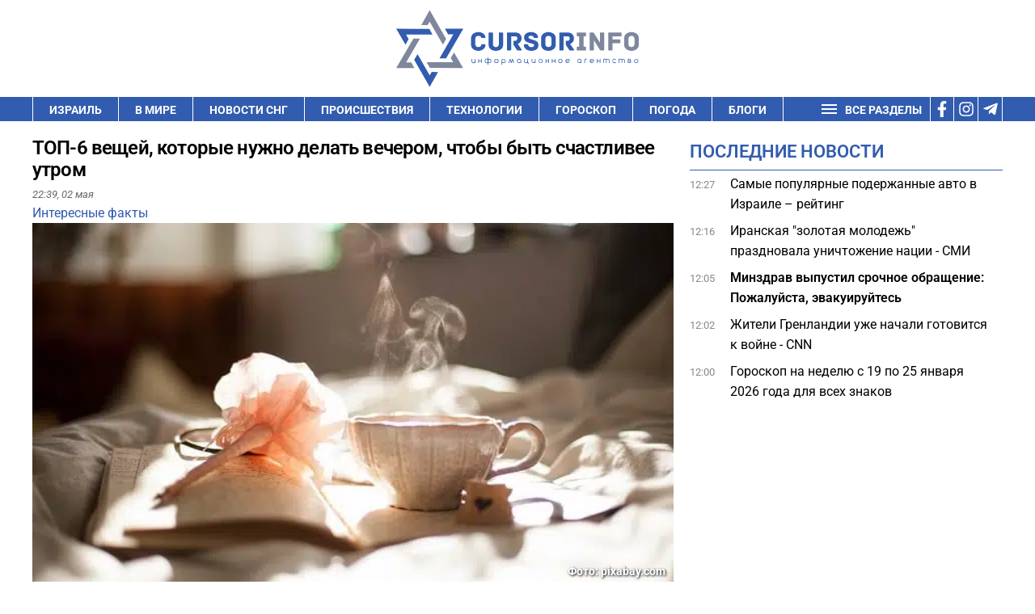

--- FILE ---
content_type: text/html; charset=UTF-8
request_url: https://cursorinfo.co.il/interest/top-6-veshhej-kotorye-nuzhno-delat-vecherom-chtoby-byt-schastlivee-utrom/
body_size: 31578
content:
<!DOCTYPE html>
<html lang="ru-RU" prefix="og: https://ogp.me/ns#" >
<head><meta charset="UTF-8"><script>if(navigator.userAgent.match(/MSIE|Internet Explorer/i)||navigator.userAgent.match(/Trident\/7\..*?rv:11/i)){var href=document.location.href;if(!href.match(/[?&]nowprocket/)){if(href.indexOf("?")==-1){if(href.indexOf("#")==-1){document.location.href=href+"?nowprocket=1"}else{document.location.href=href.replace("#","?nowprocket=1#")}}else{if(href.indexOf("#")==-1){document.location.href=href+"&nowprocket=1"}else{document.location.href=href.replace("#","&nowprocket=1#")}}}}</script><script>(()=>{class RocketLazyLoadScripts{constructor(){this.v="2.0.3",this.userEvents=["keydown","keyup","mousedown","mouseup","mousemove","mouseover","mouseenter","mouseout","mouseleave","touchmove","touchstart","touchend","touchcancel","wheel","click","dblclick","input","visibilitychange"],this.attributeEvents=["onblur","onclick","oncontextmenu","ondblclick","onfocus","onmousedown","onmouseenter","onmouseleave","onmousemove","onmouseout","onmouseover","onmouseup","onmousewheel","onscroll","onsubmit"]}async t(){this.i(),this.o(),/iP(ad|hone)/.test(navigator.userAgent)&&this.h(),this.u(),this.l(this),this.m(),this.k(this),this.p(this),this._(),await Promise.all([this.R(),this.L()]),this.lastBreath=Date.now(),this.S(this),this.P(),this.D(),this.O(),this.M(),await this.C(this.delayedScripts.normal),await this.C(this.delayedScripts.defer),await this.C(this.delayedScripts.async),this.F("domReady"),await this.T(),await this.j(),await this.I(),this.F("windowLoad"),await this.A(),window.dispatchEvent(new Event("rocket-allScriptsLoaded")),this.everythingLoaded=!0,this.lastTouchEnd&&await new Promise((t=>setTimeout(t,500-Date.now()+this.lastTouchEnd))),this.H(),this.F("all"),this.U(),this.W()}i(){this.CSPIssue=sessionStorage.getItem("rocketCSPIssue"),document.addEventListener("securitypolicyviolation",(t=>{this.CSPIssue||"script-src-elem"!==t.violatedDirective||"data"!==t.blockedURI||(this.CSPIssue=!0,sessionStorage.setItem("rocketCSPIssue",!0))}),{isRocket:!0})}o(){window.addEventListener("pageshow",(t=>{this.persisted=t.persisted,this.realWindowLoadedFired=!0}),{isRocket:!0}),window.addEventListener("pagehide",(()=>{this.onFirstUserAction=null}),{isRocket:!0})}h(){let t;function e(e){t=e}window.addEventListener("touchstart",e,{isRocket:!0}),window.addEventListener("touchend",(function i(o){Math.abs(o.changedTouches[0].pageX-t.changedTouches[0].pageX)<10&&Math.abs(o.changedTouches[0].pageY-t.changedTouches[0].pageY)<10&&o.timeStamp-t.timeStamp<200&&(o.target.dispatchEvent(new PointerEvent("click",{target:o.target,bubbles:!0,cancelable:!0,detail:1})),event.preventDefault(),window.removeEventListener("touchstart",e,{isRocket:!0}),window.removeEventListener("touchend",i,{isRocket:!0}))}),{isRocket:!0})}q(t){this.userActionTriggered||("mousemove"!==t.type||this.firstMousemoveIgnored?"keyup"===t.type||"mouseover"===t.type||"mouseout"===t.type||(this.userActionTriggered=!0,this.onFirstUserAction&&this.onFirstUserAction()):this.firstMousemoveIgnored=!0),"click"===t.type&&t.preventDefault(),this.savedUserEvents.length>0&&(t.stopPropagation(),t.stopImmediatePropagation()),"touchstart"===this.lastEvent&&"touchend"===t.type&&(this.lastTouchEnd=Date.now()),"click"===t.type&&(this.lastTouchEnd=0),this.lastEvent=t.type,this.savedUserEvents.push(t)}u(){this.savedUserEvents=[],this.userEventHandler=this.q.bind(this),this.userEvents.forEach((t=>window.addEventListener(t,this.userEventHandler,{passive:!1,isRocket:!0})))}U(){this.userEvents.forEach((t=>window.removeEventListener(t,this.userEventHandler,{passive:!1,isRocket:!0}))),this.savedUserEvents.forEach((t=>{t.target.dispatchEvent(new window[t.constructor.name](t.type,t))}))}m(){this.eventsMutationObserver=new MutationObserver((t=>{const e="return false";for(const i of t){if("attributes"===i.type){const t=i.target.getAttribute(i.attributeName);t&&t!==e&&(i.target.setAttribute("data-rocket-"+i.attributeName,t),i.target["rocket"+i.attributeName]=new Function("event",t),i.target.setAttribute(i.attributeName,e))}"childList"===i.type&&i.addedNodes.forEach((t=>{if(t.nodeType===Node.ELEMENT_NODE)for(const i of t.attributes)this.attributeEvents.includes(i.name)&&i.value&&""!==i.value&&(t.setAttribute("data-rocket-"+i.name,i.value),t["rocket"+i.name]=new Function("event",i.value),t.setAttribute(i.name,e))}))}})),this.eventsMutationObserver.observe(document,{subtree:!0,childList:!0,attributeFilter:this.attributeEvents})}H(){this.eventsMutationObserver.disconnect(),this.attributeEvents.forEach((t=>{document.querySelectorAll("[data-rocket-"+t+"]").forEach((e=>{e.setAttribute(t,e.getAttribute("data-rocket-"+t)),e.removeAttribute("data-rocket-"+t)}))}))}k(t){Object.defineProperty(HTMLElement.prototype,"onclick",{get(){return this.rocketonclick||null},set(e){this.rocketonclick=e,this.setAttribute(t.everythingLoaded?"onclick":"data-rocket-onclick","this.rocketonclick(event)")}})}S(t){function e(e,i){let o=e[i];e[i]=null,Object.defineProperty(e,i,{get:()=>o,set(s){t.everythingLoaded?o=s:e["rocket"+i]=o=s}})}e(document,"onreadystatechange"),e(window,"onload"),e(window,"onpageshow");try{Object.defineProperty(document,"readyState",{get:()=>t.rocketReadyState,set(e){t.rocketReadyState=e},configurable:!0}),document.readyState="loading"}catch(t){console.log("WPRocket DJE readyState conflict, bypassing")}}l(t){this.originalAddEventListener=EventTarget.prototype.addEventListener,this.originalRemoveEventListener=EventTarget.prototype.removeEventListener,this.savedEventListeners=[],EventTarget.prototype.addEventListener=function(e,i,o){o&&o.isRocket||!t.B(e,this)&&!t.userEvents.includes(e)||t.B(e,this)&&!t.userActionTriggered||e.startsWith("rocket-")||t.everythingLoaded?t.originalAddEventListener.call(this,e,i,o):t.savedEventListeners.push({target:this,remove:!1,type:e,func:i,options:o})},EventTarget.prototype.removeEventListener=function(e,i,o){o&&o.isRocket||!t.B(e,this)&&!t.userEvents.includes(e)||t.B(e,this)&&!t.userActionTriggered||e.startsWith("rocket-")||t.everythingLoaded?t.originalRemoveEventListener.call(this,e,i,o):t.savedEventListeners.push({target:this,remove:!0,type:e,func:i,options:o})}}F(t){"all"===t&&(EventTarget.prototype.addEventListener=this.originalAddEventListener,EventTarget.prototype.removeEventListener=this.originalRemoveEventListener),this.savedEventListeners=this.savedEventListeners.filter((e=>{let i=e.type,o=e.target||window;return"domReady"===t&&"DOMContentLoaded"!==i&&"readystatechange"!==i||("windowLoad"===t&&"load"!==i&&"readystatechange"!==i&&"pageshow"!==i||(this.B(i,o)&&(i="rocket-"+i),e.remove?o.removeEventListener(i,e.func,e.options):o.addEventListener(i,e.func,e.options),!1))}))}p(t){let e;function i(e){return t.everythingLoaded?e:e.split(" ").map((t=>"load"===t||t.startsWith("load.")?"rocket-jquery-load":t)).join(" ")}function o(o){function s(e){const s=o.fn[e];o.fn[e]=o.fn.init.prototype[e]=function(){return this[0]===window&&t.userActionTriggered&&("string"==typeof arguments[0]||arguments[0]instanceof String?arguments[0]=i(arguments[0]):"object"==typeof arguments[0]&&Object.keys(arguments[0]).forEach((t=>{const e=arguments[0][t];delete arguments[0][t],arguments[0][i(t)]=e}))),s.apply(this,arguments),this}}if(o&&o.fn&&!t.allJQueries.includes(o)){const e={DOMContentLoaded:[],"rocket-DOMContentLoaded":[]};for(const t in e)document.addEventListener(t,(()=>{e[t].forEach((t=>t()))}),{isRocket:!0});o.fn.ready=o.fn.init.prototype.ready=function(i){function s(){parseInt(o.fn.jquery)>2?setTimeout((()=>i.bind(document)(o))):i.bind(document)(o)}return t.realDomReadyFired?!t.userActionTriggered||t.fauxDomReadyFired?s():e["rocket-DOMContentLoaded"].push(s):e.DOMContentLoaded.push(s),o([])},s("on"),s("one"),s("off"),t.allJQueries.push(o)}e=o}t.allJQueries=[],o(window.jQuery),Object.defineProperty(window,"jQuery",{get:()=>e,set(t){o(t)}})}P(){const t=new Map;document.write=document.writeln=function(e){const i=document.currentScript,o=document.createRange(),s=i.parentElement;let n=t.get(i);void 0===n&&(n=i.nextSibling,t.set(i,n));const c=document.createDocumentFragment();o.setStart(c,0),c.appendChild(o.createContextualFragment(e)),s.insertBefore(c,n)}}async R(){return new Promise((t=>{this.userActionTriggered?t():this.onFirstUserAction=t}))}async L(){return new Promise((t=>{document.addEventListener("DOMContentLoaded",(()=>{this.realDomReadyFired=!0,t()}),{isRocket:!0})}))}async I(){return this.realWindowLoadedFired?Promise.resolve():new Promise((t=>{window.addEventListener("load",t,{isRocket:!0})}))}M(){this.pendingScripts=[];this.scriptsMutationObserver=new MutationObserver((t=>{for(const e of t)e.addedNodes.forEach((t=>{"SCRIPT"!==t.tagName||t.noModule||t.isWPRocket||this.pendingScripts.push({script:t,promise:new Promise((e=>{const i=()=>{const i=this.pendingScripts.findIndex((e=>e.script===t));i>=0&&this.pendingScripts.splice(i,1),e()};t.addEventListener("load",i,{isRocket:!0}),t.addEventListener("error",i,{isRocket:!0}),setTimeout(i,1e3)}))})}))})),this.scriptsMutationObserver.observe(document,{childList:!0,subtree:!0})}async j(){await this.J(),this.pendingScripts.length?(await this.pendingScripts[0].promise,await this.j()):this.scriptsMutationObserver.disconnect()}D(){this.delayedScripts={normal:[],async:[],defer:[]},document.querySelectorAll("script[type$=rocketlazyloadscript]").forEach((t=>{t.hasAttribute("data-rocket-src")?t.hasAttribute("async")&&!1!==t.async?this.delayedScripts.async.push(t):t.hasAttribute("defer")&&!1!==t.defer||"module"===t.getAttribute("data-rocket-type")?this.delayedScripts.defer.push(t):this.delayedScripts.normal.push(t):this.delayedScripts.normal.push(t)}))}async _(){await this.L();let t=[];document.querySelectorAll("script[type$=rocketlazyloadscript][data-rocket-src]").forEach((e=>{let i=e.getAttribute("data-rocket-src");if(i&&!i.startsWith("data:")){i.startsWith("//")&&(i=location.protocol+i);try{const o=new URL(i).origin;o!==location.origin&&t.push({src:o,crossOrigin:e.crossOrigin||"module"===e.getAttribute("data-rocket-type")})}catch(t){}}})),t=[...new Map(t.map((t=>[JSON.stringify(t),t]))).values()],this.N(t,"preconnect")}async $(t){if(await this.G(),!0!==t.noModule||!("noModule"in HTMLScriptElement.prototype))return new Promise((e=>{let i;function o(){(i||t).setAttribute("data-rocket-status","executed"),e()}try{if(navigator.userAgent.includes("Firefox/")||""===navigator.vendor||this.CSPIssue)i=document.createElement("script"),[...t.attributes].forEach((t=>{let e=t.nodeName;"type"!==e&&("data-rocket-type"===e&&(e="type"),"data-rocket-src"===e&&(e="src"),i.setAttribute(e,t.nodeValue))})),t.text&&(i.text=t.text),t.nonce&&(i.nonce=t.nonce),i.hasAttribute("src")?(i.addEventListener("load",o,{isRocket:!0}),i.addEventListener("error",(()=>{i.setAttribute("data-rocket-status","failed-network"),e()}),{isRocket:!0}),setTimeout((()=>{i.isConnected||e()}),1)):(i.text=t.text,o()),i.isWPRocket=!0,t.parentNode.replaceChild(i,t);else{const i=t.getAttribute("data-rocket-type"),s=t.getAttribute("data-rocket-src");i?(t.type=i,t.removeAttribute("data-rocket-type")):t.removeAttribute("type"),t.addEventListener("load",o,{isRocket:!0}),t.addEventListener("error",(i=>{this.CSPIssue&&i.target.src.startsWith("data:")?(console.log("WPRocket: CSP fallback activated"),t.removeAttribute("src"),this.$(t).then(e)):(t.setAttribute("data-rocket-status","failed-network"),e())}),{isRocket:!0}),s?(t.fetchPriority="high",t.removeAttribute("data-rocket-src"),t.src=s):t.src="data:text/javascript;base64,"+window.btoa(unescape(encodeURIComponent(t.text)))}}catch(i){t.setAttribute("data-rocket-status","failed-transform"),e()}}));t.setAttribute("data-rocket-status","skipped")}async C(t){const e=t.shift();return e?(e.isConnected&&await this.$(e),this.C(t)):Promise.resolve()}O(){this.N([...this.delayedScripts.normal,...this.delayedScripts.defer,...this.delayedScripts.async],"preload")}N(t,e){this.trash=this.trash||[];let i=!0;var o=document.createDocumentFragment();t.forEach((t=>{const s=t.getAttribute&&t.getAttribute("data-rocket-src")||t.src;if(s&&!s.startsWith("data:")){const n=document.createElement("link");n.href=s,n.rel=e,"preconnect"!==e&&(n.as="script",n.fetchPriority=i?"high":"low"),t.getAttribute&&"module"===t.getAttribute("data-rocket-type")&&(n.crossOrigin=!0),t.crossOrigin&&(n.crossOrigin=t.crossOrigin),t.integrity&&(n.integrity=t.integrity),t.nonce&&(n.nonce=t.nonce),o.appendChild(n),this.trash.push(n),i=!1}})),document.head.appendChild(o)}W(){this.trash.forEach((t=>t.remove()))}async T(){try{document.readyState="interactive"}catch(t){}this.fauxDomReadyFired=!0;try{await this.G(),document.dispatchEvent(new Event("rocket-readystatechange")),await this.G(),document.rocketonreadystatechange&&document.rocketonreadystatechange(),await this.G(),document.dispatchEvent(new Event("rocket-DOMContentLoaded")),await this.G(),window.dispatchEvent(new Event("rocket-DOMContentLoaded"))}catch(t){console.error(t)}}async A(){try{document.readyState="complete"}catch(t){}try{await this.G(),document.dispatchEvent(new Event("rocket-readystatechange")),await this.G(),document.rocketonreadystatechange&&document.rocketonreadystatechange(),await this.G(),window.dispatchEvent(new Event("rocket-load")),await this.G(),window.rocketonload&&window.rocketonload(),await this.G(),this.allJQueries.forEach((t=>t(window).trigger("rocket-jquery-load"))),await this.G();const t=new Event("rocket-pageshow");t.persisted=this.persisted,window.dispatchEvent(t),await this.G(),window.rocketonpageshow&&window.rocketonpageshow({persisted:this.persisted})}catch(t){console.error(t)}}async G(){Date.now()-this.lastBreath>45&&(await this.J(),this.lastBreath=Date.now())}async J(){return document.hidden?new Promise((t=>setTimeout(t))):new Promise((t=>requestAnimationFrame(t)))}B(t,e){return e===document&&"readystatechange"===t||(e===document&&"DOMContentLoaded"===t||(e===window&&"DOMContentLoaded"===t||(e===window&&"load"===t||e===window&&"pageshow"===t)))}static run(){(new RocketLazyLoadScripts).t()}}RocketLazyLoadScripts.run()})();</script>

<meta name="viewport" content="width=device-width, initial-scale=1.0">
<!-- WP_HEAD() START -->


	<style>img:is([sizes="auto" i], [sizes^="auto," i]) { contain-intrinsic-size: 3000px 1500px }</style>
	
<!-- Open Graph Meta Tags generated by Blog2Social 732 - https://www.blog2social.com -->
<meta property="og:title" content="ТОП-6 вещей, которые нужно делать вечером, чтобы быть счастливее утром"/>
<meta property="og:description" content="Простые шаги сегодня значительно улучшат ваш день завтра."/>
<meta property="og:url" content="https://cursorinfo.co.il/interest/top-6-veshhej-kotorye-nuzhno-delat-vecherom-chtoby-byt-schastlivee-utrom/"/>
<meta property="og:image:alt" content="Утро фото"/>
<meta property="og:image" content="https://cursorinfo.co.il/wp-content/uploads/2021/01/Utro.jpg"/>
<meta property="og:image:width" content="640"/>
<meta property="og:image:height" content="426"/>
<meta property="og:image:type" content="image/jpeg"/>
<meta property="og:type" content="article"/>
<meta property="og:article:published_time" content="2024-05-02 22:39:57"/>
<meta property="og:article:modified_time" content="2024-05-02 21:41:10"/>
<meta property="og:article:tag" content="психология"/>
<!-- Open Graph Meta Tags generated by Blog2Social 732 - https://www.blog2social.com -->

<!-- Twitter Card generated by Blog2Social 732 - https://www.blog2social.com -->
<meta name="twitter:card" content="summary">
<meta name="twitter:title" content="ТОП-6 вещей, которые нужно делать вечером, чтобы быть счастливее утром"/>
<meta name="twitter:description" content="Простые шаги сегодня значительно улучшат ваш день завтра."/>
<meta name="twitter:image" content="https://cursorinfo.co.il/wp-content/uploads/2021/01/Utro.jpg"/>
<meta name="twitter:image:alt" content="Утро фото"/>
<!-- Twitter Card generated by Blog2Social 732 - https://www.blog2social.com -->
<meta name="author" content="Тали Малкина"/>

<!-- SEO от Rank Math - https://rankmath.com/ -->
<title>ТОП-6 вещей, которые нужно делать вечером, чтобы быть счастливее утром</title><link rel="stylesheet" href="//cursorinfo.co.il/wp-content/cache/fonts/1/google-fonts/css/4/1/4/ac9b2d3c64d20b661660f8602ae82.css" data-wpr-hosted-gf-parameters="family=Roboto%3A100%2C200%2C300%2C400%2C500%2C600%2C700%2C800%2C900%7CRoboto%3A100%2C200%2C300%2C400%2C500%2C600%2C700%2C800%2C900&display=swap"/><link rel="stylesheet" href="//cursorinfo.co.il/wp-content/cache/fonts/1/google-fonts/css/6/5/2/0f62eee1adbd9522fb089d3366671.css" data-wpr-hosted-gf-parameters="family=Roboto%3Aital%2Cwght%400%2C100%3B0%2C300%3B0%2C400%3B0%2C500%3B0%2C700%3B0%2C900%3B1%2C100%3B1%2C300%3B1%2C400%3B1%2C500%3B1%2C700%3B1%2C900&ver=6.8.3&display=swap"/>
<meta name="description" content="Простые шаги сегодня значительно улучшат ваш день завтра."/>
<meta name="robots" content="follow, index, max-image-preview:large"/>
<link rel="canonical" href="https://cursorinfo.co.il/interest/top-6-veshhej-kotorye-nuzhno-delat-vecherom-chtoby-byt-schastlivee-utrom/" />
<meta property="og:locale" content="ru_RU" />
<meta property="og:type" content="article" />
<meta property="og:title" content="ТОП-6 вещей, которые нужно делать вечером, чтобы быть счастливее утром" />
<meta property="og:description" content="Простые шаги сегодня значительно улучшат ваш день завтра." />
<meta property="og:url" content="https://cursorinfo.co.il/interest/top-6-veshhej-kotorye-nuzhno-delat-vecherom-chtoby-byt-schastlivee-utrom/" />
<meta property="og:site_name" content="Cursorinfo: главные новости Израиля и мира" />
<meta property="article:publisher" content="https://www.facebook.com/cursorinfo.co.il/" />
<meta property="article:tag" content="психология" />
<meta property="article:section" content="Интересные факты" />
<meta property="og:image" content="https://cursorinfo.co.il/wp-content/uploads/2021/01/Utro.jpg" />
<meta property="og:image:secure_url" content="https://cursorinfo.co.il/wp-content/uploads/2021/01/Utro.jpg" />
<meta property="og:image:width" content="640" />
<meta property="og:image:height" content="426" />
<meta property="og:image:alt" content="Утро фото" />
<meta property="og:image:type" content="image/jpeg" />
<meta property="article:published_time" content="2024-05-02T22:39:57+03:00" />
<meta name="twitter:card" content="summary_large_image" />
<meta name="twitter:title" content="ТОП-6 вещей, которые нужно делать вечером, чтобы быть счастливее утром" />
<meta name="twitter:description" content="Простые шаги сегодня значительно улучшат ваш день завтра." />
<meta name="twitter:image" content="https://cursorinfo.co.il/wp-content/uploads/2021/01/Utro.jpg" />
<meta name="twitter:label1" content="Автор" />
<meta name="twitter:data1" content="Тали Малкина" />
<meta name="twitter:label2" content="Время чтения" />
<meta name="twitter:data2" content="Меньше минуты" />
<script type="application/ld+json" class="rank-math-schema">{"@context":"https://schema.org","@graph":[{"@type":"Place","@id":"https://cursorinfo.co.il/#place","address":{"@type":"PostalAddress","streetAddress":"Simtat Ha-Ankor st.10","addressLocality":"Be'er Ya'akov","postalCode":"7031250","addressCountry":"Israel"}},{"@type":["NewsMediaOrganization","Organization"],"@id":"https://cursorinfo.co.il/#organization","name":"Cursorinfo: \u0433\u043b\u0430\u0432\u043d\u044b\u0435 \u043d\u043e\u0432\u043e\u0441\u0442\u0438 \u0418\u0437\u0440\u0430\u0438\u043b\u044f \u0438 \u043c\u0438\u0440\u0430","url":"https://cursorinfo.co.il","sameAs":["https://www.facebook.com/cursorinfo.co.il/"],"email":"editor1@cursorinfo.co.il","address":{"@type":"PostalAddress","streetAddress":"Simtat Ha-Ankor st.10","addressLocality":"Be'er Ya'akov","postalCode":"7031250","addressCountry":"Israel"},"logo":{"@type":"ImageObject","@id":"https://cursorinfo.co.il/#logo","url":"https://cursorinfo.co.il/wp-content/uploads/2021/02/logo.svg","contentUrl":"https://cursorinfo.co.il/wp-content/uploads/2021/02/logo.svg","caption":"Cursorinfo: \u0433\u043b\u0430\u0432\u043d\u044b\u0435 \u043d\u043e\u0432\u043e\u0441\u0442\u0438 \u0418\u0437\u0440\u0430\u0438\u043b\u044f \u0438 \u043c\u0438\u0440\u0430","inLanguage":"ru-RU","width":"0","height":"0"},"location":{"@id":"https://cursorinfo.co.il/#place"}},{"@type":"WebSite","@id":"https://cursorinfo.co.il/#website","url":"https://cursorinfo.co.il","name":"Cursorinfo: \u0433\u043b\u0430\u0432\u043d\u044b\u0435 \u043d\u043e\u0432\u043e\u0441\u0442\u0438 \u0418\u0437\u0440\u0430\u0438\u043b\u044f \u0438 \u043c\u0438\u0440\u0430","publisher":{"@id":"https://cursorinfo.co.il/#organization"},"inLanguage":"ru-RU"},{"@type":"ImageObject","@id":"https://cursorinfo.co.il/wp-content/uploads/2021/01/Utro.jpg","url":"https://cursorinfo.co.il/wp-content/uploads/2021/01/Utro.jpg","width":"640","height":"426","caption":"\u0423\u0442\u0440\u043e \u0444\u043e\u0442\u043e","inLanguage":"ru-RU"},{"@type":"BreadcrumbList","@id":"https://cursorinfo.co.il/interest/top-6-veshhej-kotorye-nuzhno-delat-vecherom-chtoby-byt-schastlivee-utrom/#breadcrumb","itemListElement":[{"@type":"ListItem","position":"1","item":{"@id":"https://cursorinfo.co.il","name":"\u0413\u043b\u0430\u0432\u043d\u0430\u044f"}},{"@type":"ListItem","position":"2","item":{"@id":"https://cursorinfo.co.il/interest/","name":"\u0418\u043d\u0442\u0435\u0440\u0435\u0441\u043d\u044b\u0435 \u0444\u0430\u043a\u0442\u044b"}},{"@type":"ListItem","position":"3","item":{"@id":"https://cursorinfo.co.il/interest/top-6-veshhej-kotorye-nuzhno-delat-vecherom-chtoby-byt-schastlivee-utrom/","name":"\u0422\u041e\u041f-6 \u0432\u0435\u0449\u0435\u0439, \u043a\u043e\u0442\u043e\u0440\u044b\u0435 \u043d\u0443\u0436\u043d\u043e \u0434\u0435\u043b\u0430\u0442\u044c \u0432\u0435\u0447\u0435\u0440\u043e\u043c, \u0447\u0442\u043e\u0431\u044b \u0431\u044b\u0442\u044c \u0441\u0447\u0430\u0441\u0442\u043b\u0438\u0432\u0435\u0435 \u0443\u0442\u0440\u043e\u043c"}}]},{"@type":"WebPage","@id":"https://cursorinfo.co.il/interest/top-6-veshhej-kotorye-nuzhno-delat-vecherom-chtoby-byt-schastlivee-utrom/#webpage","url":"https://cursorinfo.co.il/interest/top-6-veshhej-kotorye-nuzhno-delat-vecherom-chtoby-byt-schastlivee-utrom/","name":"\u0422\u041e\u041f-6 \u0432\u0435\u0449\u0435\u0439, \u043a\u043e\u0442\u043e\u0440\u044b\u0435 \u043d\u0443\u0436\u043d\u043e \u0434\u0435\u043b\u0430\u0442\u044c \u0432\u0435\u0447\u0435\u0440\u043e\u043c, \u0447\u0442\u043e\u0431\u044b \u0431\u044b\u0442\u044c \u0441\u0447\u0430\u0441\u0442\u043b\u0438\u0432\u0435\u0435 \u0443\u0442\u0440\u043e\u043c","datePublished":"2024-05-02T22:39:57+03:00","dateModified":"2024-05-02T22:39:57+03:00","isPartOf":{"@id":"https://cursorinfo.co.il/#website"},"primaryImageOfPage":{"@id":"https://cursorinfo.co.il/wp-content/uploads/2021/01/Utro.jpg"},"inLanguage":"ru-RU","breadcrumb":{"@id":"https://cursorinfo.co.il/interest/top-6-veshhej-kotorye-nuzhno-delat-vecherom-chtoby-byt-schastlivee-utrom/#breadcrumb"}},{"@type":"Person","@id":"https://cursorinfo.co.il/author/malkina_natalia/","name":"\u0422\u0430\u043b\u0438 \u041c\u0430\u043b\u043a\u0438\u043d\u0430","description":"\u0422\u0430\u043b\u0438 \u041c\u0430\u043b\u043a\u0438\u043d\u0430 \u0420\u0435\u0434\u0430\u043a\u0442\u043e\u0440, \u0437\u0430\u043c\u0435\u0441\u0442\u0438\u0442\u0435\u043b\u044c \u0433\u043b\u0430\u0432\u043d\u043e\u0433\u043e \u0440\u0435\u0434\u0430\u043a\u0442\u043e\u0440\u0430 \"\u041a\u0443\u0440\u0441\u043e\u0440\u0430\" \u0441 \u0434\u0435\u043a\u0430\u0431\u0440\u044f 2019 \u0433\u043e\u0434\u0430. \u041e\u043a\u043e\u043d\u0447\u0438\u043b\u0430 \u0418\u043d\u0441\u0442\u0438\u0442\u0443\u0442 \u0436\u0443\u0440\u043d\u0430\u043b\u0438\u0441\u0442\u0438\u043a\u0438 \u041a\u0438\u0435\u0432\u0441\u043a\u043e\u0433\u043e \u043d\u0430\u0446\u0438\u043e\u043d\u0430\u043b\u044c\u043d\u043e\u0433\u043e \u0443\u043d\u0438\u0432\u0435\u0440\u0441\u0438\u0442\u0435\u0442\u0430 \u0438\u043c. \u0428\u0435\u0432\u0447\u0435\u043d\u043a\u043e. \u0420\u0430\u0431\u043e\u0442\u0430\u043b\u0430 \u0436\u0443\u0440\u043d\u0430\u043b\u0438\u0441\u0442\u043e\u043c \u0438 \u0440\u0435\u0434\u0430\u043a\u0442\u043e\u0440\u043e\u043c \u0432 \u0432\u0435\u0434\u0443\u0449\u0438\u0445 \u0421\u041c\u0418 \u0423\u043a\u0440\u0430\u0438\u043d\u044b, \u0430 \u0442\u0430\u043a\u0436\u0435 \u0432 \u043c\u0435\u0436\u0434\u0443\u043d\u0430\u0440\u043e\u0434\u043d\u043e\u043c \u0438\u043d\u0444\u043e\u0440\u043c\u0430\u0446\u0438\u043e\u043d\u043d\u043e\u043c \u0430\u0433\u0435\u043d\u0442\u0441\u0442\u0432\u0435.","url":"https://cursorinfo.co.il/author/malkina_natalia/","image":{"@type":"ImageObject","@id":"https://secure.gravatar.com/avatar/f58fef3b5e106858bdd8c6c21233d1dc1ab6c1fdfea1adfc8b8c3a740a3837bf?s=96&amp;d=mm&amp;r=g","url":"https://secure.gravatar.com/avatar/f58fef3b5e106858bdd8c6c21233d1dc1ab6c1fdfea1adfc8b8c3a740a3837bf?s=96&amp;d=mm&amp;r=g","caption":"\u0422\u0430\u043b\u0438 \u041c\u0430\u043b\u043a\u0438\u043d\u0430","inLanguage":"ru-RU"},"worksFor":{"@id":"https://cursorinfo.co.il/#organization"}},{"@type":"NewsArticle","headline":"\u0422\u041e\u041f-6 \u0432\u0435\u0449\u0435\u0439, \u043a\u043e\u0442\u043e\u0440\u044b\u0435 \u043d\u0443\u0436\u043d\u043e \u0434\u0435\u043b\u0430\u0442\u044c \u0432\u0435\u0447\u0435\u0440\u043e\u043c, \u0447\u0442\u043e\u0431\u044b \u0431\u044b\u0442\u044c \u0441\u0447\u0430\u0441\u0442\u043b\u0438\u0432\u0435\u0435 \u0443\u0442\u0440\u043e\u043c","keywords":"\u0432\u0435\u0447\u0435\u0440\u043e\u043c","datePublished":"2024-05-02T22:39:57+03:00","dateModified":"2024-05-02T22:39:57+03:00","articleSection":"\u0418\u043d\u0442\u0435\u0440\u0435\u0441\u043d\u044b\u0435 \u0444\u0430\u043a\u0442\u044b","author":{"@id":"https://cursorinfo.co.il/author/malkina_natalia/","name":"\u0422\u0430\u043b\u0438 \u041c\u0430\u043b\u043a\u0438\u043d\u0430"},"publisher":{"@id":"https://cursorinfo.co.il/#organization"},"description":"\u041f\u0440\u043e\u0441\u0442\u044b\u0435 \u0448\u0430\u0433\u0438 \u0441\u0435\u0433\u043e\u0434\u043d\u044f \u0437\u043d\u0430\u0447\u0438\u0442\u0435\u043b\u044c\u043d\u043e \u0443\u043b\u0443\u0447\u0448\u0430\u0442 \u0432\u0430\u0448 \u0434\u0435\u043d\u044c \u0437\u0430\u0432\u0442\u0440\u0430. - \u043d\u043e\u0432\u043e\u0441\u0442\u0438 \u0418\u0437\u0440\u0430\u0438\u043b\u044f \u0438 \u043c\u0438\u0440\u0430","name":"\u0422\u041e\u041f-6 \u0432\u0435\u0449\u0435\u0439, \u043a\u043e\u0442\u043e\u0440\u044b\u0435 \u043d\u0443\u0436\u043d\u043e \u0434\u0435\u043b\u0430\u0442\u044c \u0432\u0435\u0447\u0435\u0440\u043e\u043c, \u0447\u0442\u043e\u0431\u044b \u0431\u044b\u0442\u044c \u0441\u0447\u0430\u0441\u0442\u043b\u0438\u0432\u0435\u0435 \u0443\u0442\u0440\u043e\u043c","@id":"https://cursorinfo.co.il/interest/top-6-veshhej-kotorye-nuzhno-delat-vecherom-chtoby-byt-schastlivee-utrom/#richSnippet","isPartOf":{"@id":"https://cursorinfo.co.il/interest/top-6-veshhej-kotorye-nuzhno-delat-vecherom-chtoby-byt-schastlivee-utrom/#webpage"},"image":{"@id":"https://cursorinfo.co.il/wp-content/uploads/2021/01/Utro.jpg"},"inLanguage":"ru-RU","mainEntityOfPage":{"@id":"https://cursorinfo.co.il/interest/top-6-veshhej-kotorye-nuzhno-delat-vecherom-chtoby-byt-schastlivee-utrom/#webpage"}}]}</script>
<!-- /Rank Math WordPress SEO плагин -->

<link rel="amphtml" href="//cursorinfo.co.il/interest/top-6-veshhej-kotorye-nuzhno-delat-vecherom-chtoby-byt-schastlivee-utrom/amp/" /><meta name="generator" content="AMP for WP 1.1.3"/><link rel='dns-prefetch' href='//www.googletagmanager.com' />


<link rel='dns-prefetch' href='//pagead2.googlesyndication.com' />
<link rel='dns-prefetch' href='//www.google.com' />
<link rel='dns-prefetch' href='//get.optad360.io' />
<link rel='dns-prefetch' href='//cmp.optad360.io' />
<link rel='dns-prefetch' href='//static.cloudflareinsights.com' />

<link rel='stylesheet' id='wp-block-library-css' href='//cursorinfo.co.il/wp-includes/css/dist/block-library/style.min.css?ver=6.8.3' type='text/css' media='all' />
<style id='classic-theme-styles-inline-css' type='text/css'>
/*! This file is auto-generated */
.wp-block-button__link{color:#fff;background-color:#32373c;border-radius:9999px;box-shadow:none;text-decoration:none;padding:calc(.667em + 2px) calc(1.333em + 2px);font-size:1.125em}.wp-block-file__button{background:#32373c;color:#fff;text-decoration:none}
</style>
<style id='global-styles-inline-css' type='text/css'>
:root{--wp--preset--aspect-ratio--square: 1;--wp--preset--aspect-ratio--4-3: 4/3;--wp--preset--aspect-ratio--3-4: 3/4;--wp--preset--aspect-ratio--3-2: 3/2;--wp--preset--aspect-ratio--2-3: 2/3;--wp--preset--aspect-ratio--16-9: 16/9;--wp--preset--aspect-ratio--9-16: 9/16;--wp--preset--color--black: #000000;--wp--preset--color--cyan-bluish-gray: #abb8c3;--wp--preset--color--white: #ffffff;--wp--preset--color--pale-pink: #f78da7;--wp--preset--color--vivid-red: #cf2e2e;--wp--preset--color--luminous-vivid-orange: #ff6900;--wp--preset--color--luminous-vivid-amber: #fcb900;--wp--preset--color--light-green-cyan: #7bdcb5;--wp--preset--color--vivid-green-cyan: #00d084;--wp--preset--color--pale-cyan-blue: #8ed1fc;--wp--preset--color--vivid-cyan-blue: #0693e3;--wp--preset--color--vivid-purple: #9b51e0;--wp--preset--gradient--vivid-cyan-blue-to-vivid-purple: linear-gradient(135deg,rgba(6,147,227,1) 0%,rgb(155,81,224) 100%);--wp--preset--gradient--light-green-cyan-to-vivid-green-cyan: linear-gradient(135deg,rgb(122,220,180) 0%,rgb(0,208,130) 100%);--wp--preset--gradient--luminous-vivid-amber-to-luminous-vivid-orange: linear-gradient(135deg,rgba(252,185,0,1) 0%,rgba(255,105,0,1) 100%);--wp--preset--gradient--luminous-vivid-orange-to-vivid-red: linear-gradient(135deg,rgba(255,105,0,1) 0%,rgb(207,46,46) 100%);--wp--preset--gradient--very-light-gray-to-cyan-bluish-gray: linear-gradient(135deg,rgb(238,238,238) 0%,rgb(169,184,195) 100%);--wp--preset--gradient--cool-to-warm-spectrum: linear-gradient(135deg,rgb(74,234,220) 0%,rgb(151,120,209) 20%,rgb(207,42,186) 40%,rgb(238,44,130) 60%,rgb(251,105,98) 80%,rgb(254,248,76) 100%);--wp--preset--gradient--blush-light-purple: linear-gradient(135deg,rgb(255,206,236) 0%,rgb(152,150,240) 100%);--wp--preset--gradient--blush-bordeaux: linear-gradient(135deg,rgb(254,205,165) 0%,rgb(254,45,45) 50%,rgb(107,0,62) 100%);--wp--preset--gradient--luminous-dusk: linear-gradient(135deg,rgb(255,203,112) 0%,rgb(199,81,192) 50%,rgb(65,88,208) 100%);--wp--preset--gradient--pale-ocean: linear-gradient(135deg,rgb(255,245,203) 0%,rgb(182,227,212) 50%,rgb(51,167,181) 100%);--wp--preset--gradient--electric-grass: linear-gradient(135deg,rgb(202,248,128) 0%,rgb(113,206,126) 100%);--wp--preset--gradient--midnight: linear-gradient(135deg,rgb(2,3,129) 0%,rgb(40,116,252) 100%);--wp--preset--font-size--small: 13px;--wp--preset--font-size--medium: 20px;--wp--preset--font-size--large: 36px;--wp--preset--font-size--x-large: 42px;--wp--preset--spacing--20: 0.44rem;--wp--preset--spacing--30: 0.67rem;--wp--preset--spacing--40: 1rem;--wp--preset--spacing--50: 1.5rem;--wp--preset--spacing--60: 2.25rem;--wp--preset--spacing--70: 3.38rem;--wp--preset--spacing--80: 5.06rem;--wp--preset--shadow--natural: 6px 6px 9px rgba(0, 0, 0, 0.2);--wp--preset--shadow--deep: 12px 12px 50px rgba(0, 0, 0, 0.4);--wp--preset--shadow--sharp: 6px 6px 0px rgba(0, 0, 0, 0.2);--wp--preset--shadow--outlined: 6px 6px 0px -3px rgba(255, 255, 255, 1), 6px 6px rgba(0, 0, 0, 1);--wp--preset--shadow--crisp: 6px 6px 0px rgba(0, 0, 0, 1);}:where(.is-layout-flex){gap: 0.5em;}:where(.is-layout-grid){gap: 0.5em;}body .is-layout-flex{display: flex;}.is-layout-flex{flex-wrap: wrap;align-items: center;}.is-layout-flex > :is(*, div){margin: 0;}body .is-layout-grid{display: grid;}.is-layout-grid > :is(*, div){margin: 0;}:where(.wp-block-columns.is-layout-flex){gap: 2em;}:where(.wp-block-columns.is-layout-grid){gap: 2em;}:where(.wp-block-post-template.is-layout-flex){gap: 1.25em;}:where(.wp-block-post-template.is-layout-grid){gap: 1.25em;}.has-black-color{color: var(--wp--preset--color--black) !important;}.has-cyan-bluish-gray-color{color: var(--wp--preset--color--cyan-bluish-gray) !important;}.has-white-color{color: var(--wp--preset--color--white) !important;}.has-pale-pink-color{color: var(--wp--preset--color--pale-pink) !important;}.has-vivid-red-color{color: var(--wp--preset--color--vivid-red) !important;}.has-luminous-vivid-orange-color{color: var(--wp--preset--color--luminous-vivid-orange) !important;}.has-luminous-vivid-amber-color{color: var(--wp--preset--color--luminous-vivid-amber) !important;}.has-light-green-cyan-color{color: var(--wp--preset--color--light-green-cyan) !important;}.has-vivid-green-cyan-color{color: var(--wp--preset--color--vivid-green-cyan) !important;}.has-pale-cyan-blue-color{color: var(--wp--preset--color--pale-cyan-blue) !important;}.has-vivid-cyan-blue-color{color: var(--wp--preset--color--vivid-cyan-blue) !important;}.has-vivid-purple-color{color: var(--wp--preset--color--vivid-purple) !important;}.has-black-background-color{background-color: var(--wp--preset--color--black) !important;}.has-cyan-bluish-gray-background-color{background-color: var(--wp--preset--color--cyan-bluish-gray) !important;}.has-white-background-color{background-color: var(--wp--preset--color--white) !important;}.has-pale-pink-background-color{background-color: var(--wp--preset--color--pale-pink) !important;}.has-vivid-red-background-color{background-color: var(--wp--preset--color--vivid-red) !important;}.has-luminous-vivid-orange-background-color{background-color: var(--wp--preset--color--luminous-vivid-orange) !important;}.has-luminous-vivid-amber-background-color{background-color: var(--wp--preset--color--luminous-vivid-amber) !important;}.has-light-green-cyan-background-color{background-color: var(--wp--preset--color--light-green-cyan) !important;}.has-vivid-green-cyan-background-color{background-color: var(--wp--preset--color--vivid-green-cyan) !important;}.has-pale-cyan-blue-background-color{background-color: var(--wp--preset--color--pale-cyan-blue) !important;}.has-vivid-cyan-blue-background-color{background-color: var(--wp--preset--color--vivid-cyan-blue) !important;}.has-vivid-purple-background-color{background-color: var(--wp--preset--color--vivid-purple) !important;}.has-black-border-color{border-color: var(--wp--preset--color--black) !important;}.has-cyan-bluish-gray-border-color{border-color: var(--wp--preset--color--cyan-bluish-gray) !important;}.has-white-border-color{border-color: var(--wp--preset--color--white) !important;}.has-pale-pink-border-color{border-color: var(--wp--preset--color--pale-pink) !important;}.has-vivid-red-border-color{border-color: var(--wp--preset--color--vivid-red) !important;}.has-luminous-vivid-orange-border-color{border-color: var(--wp--preset--color--luminous-vivid-orange) !important;}.has-luminous-vivid-amber-border-color{border-color: var(--wp--preset--color--luminous-vivid-amber) !important;}.has-light-green-cyan-border-color{border-color: var(--wp--preset--color--light-green-cyan) !important;}.has-vivid-green-cyan-border-color{border-color: var(--wp--preset--color--vivid-green-cyan) !important;}.has-pale-cyan-blue-border-color{border-color: var(--wp--preset--color--pale-cyan-blue) !important;}.has-vivid-cyan-blue-border-color{border-color: var(--wp--preset--color--vivid-cyan-blue) !important;}.has-vivid-purple-border-color{border-color: var(--wp--preset--color--vivid-purple) !important;}.has-vivid-cyan-blue-to-vivid-purple-gradient-background{background: var(--wp--preset--gradient--vivid-cyan-blue-to-vivid-purple) !important;}.has-light-green-cyan-to-vivid-green-cyan-gradient-background{background: var(--wp--preset--gradient--light-green-cyan-to-vivid-green-cyan) !important;}.has-luminous-vivid-amber-to-luminous-vivid-orange-gradient-background{background: var(--wp--preset--gradient--luminous-vivid-amber-to-luminous-vivid-orange) !important;}.has-luminous-vivid-orange-to-vivid-red-gradient-background{background: var(--wp--preset--gradient--luminous-vivid-orange-to-vivid-red) !important;}.has-very-light-gray-to-cyan-bluish-gray-gradient-background{background: var(--wp--preset--gradient--very-light-gray-to-cyan-bluish-gray) !important;}.has-cool-to-warm-spectrum-gradient-background{background: var(--wp--preset--gradient--cool-to-warm-spectrum) !important;}.has-blush-light-purple-gradient-background{background: var(--wp--preset--gradient--blush-light-purple) !important;}.has-blush-bordeaux-gradient-background{background: var(--wp--preset--gradient--blush-bordeaux) !important;}.has-luminous-dusk-gradient-background{background: var(--wp--preset--gradient--luminous-dusk) !important;}.has-pale-ocean-gradient-background{background: var(--wp--preset--gradient--pale-ocean) !important;}.has-electric-grass-gradient-background{background: var(--wp--preset--gradient--electric-grass) !important;}.has-midnight-gradient-background{background: var(--wp--preset--gradient--midnight) !important;}.has-small-font-size{font-size: var(--wp--preset--font-size--small) !important;}.has-medium-font-size{font-size: var(--wp--preset--font-size--medium) !important;}.has-large-font-size{font-size: var(--wp--preset--font-size--large) !important;}.has-x-large-font-size{font-size: var(--wp--preset--font-size--x-large) !important;}
:where(.wp-block-post-template.is-layout-flex){gap: 1.25em;}:where(.wp-block-post-template.is-layout-grid){gap: 1.25em;}
:where(.wp-block-columns.is-layout-flex){gap: 2em;}:where(.wp-block-columns.is-layout-grid){gap: 2em;}
:root :where(.wp-block-pullquote){font-size: 1.5em;line-height: 1.6;}
</style>
<link rel='stylesheet' id='cursor-style-css' href='//cursorinfo.co.il/wp-content/plugins/my-custom-functionality-master/assets/css/style.css?ver=6.8.3' type='text/css' media='all' />

<link rel='stylesheet' id='oxygen-css' href='//cursorinfo.co.il/wp-content/plugins/oxygen/component-framework/oxygen.css?ver=4.9.1' type='text/css' media='all' />
<script type="rocketlazyloadscript" data-rocket-type="text/javascript" data-rocket-src="//cursorinfo.co.il/wp-includes/js/jquery/jquery.min.js?ver=3.7.1" id="jquery-core-js" data-rocket-defer defer></script>
<script type="text/javascript" id="script_loadmore-js-extra">
/* <![CDATA[ */
var news_loadmore_params = {"ajaxurl":"https:\/\/cursorinfo.co.il\/wp-admin\/admin-ajax.php","nonce":"1a29f0f703"};
var news_loadmore_post_params = {"nextPost":"1077715"};
/* ]]> */
</script>

<!-- Сниппет тегов Google (gtag.js), добавленный Site Kit -->

<!-- Сниппет Google Analytics добавлен с помощью Site Kit -->
<script type="rocketlazyloadscript" data-rocket-type="text/javascript" data-rocket-src="//www.googletagmanager.com/gtag/js?id=G-Y84T0680QT" id="google_gtagjs-js" async></script>
<script type="rocketlazyloadscript" data-rocket-type="text/javascript" id="google_gtagjs-js-after">
/* <![CDATA[ */
window.dataLayer = window.dataLayer || [];function gtag(){dataLayer.push(arguments);}
gtag("set","linker",{"domains":["cursorinfo.co.il"]});
gtag("js", new Date());
gtag("set", "developer_id.dZTNiMT", true);
gtag("config", "G-Y84T0680QT");
/* ]]> */
</script>

<!-- Конечный сниппет тега Google (gtag.js), добавленный Site Kit -->
<link rel="https://api.w.org/" href="//cursorinfo.co.il/wp-json/" /><link rel="alternate" title="JSON" type="application/json" href="//cursorinfo.co.il/wp-json/wp/v2/posts/1077186" /><link rel="EditURI" type="application/rsd+xml" title="RSD" href="//cursorinfo.co.il/xmlrpc.php?rsd" />
<meta name="generator" content="WordPress 6.8.3" />
<link rel='shortlink' href='//cursorinfo.co.il/?p=1077186' />
<link rel="alternate" title="oEmbed (JSON)" type="application/json+oembed" href="//cursorinfo.co.il/wp-json/oembed/1.0/embed?url=https%3A%2F%2Fcursorinfo.co.il%2Finterest%2Ftop-6-veshhej-kotorye-nuzhno-delat-vecherom-chtoby-byt-schastlivee-utrom%2F" />
<link rel="alternate" title="oEmbed (XML)" type="text/xml+oembed" href="//cursorinfo.co.il/wp-json/oembed/1.0/embed?url=https%3A%2F%2Fcursorinfo.co.il%2Finterest%2Ftop-6-veshhej-kotorye-nuzhno-delat-vecherom-chtoby-byt-schastlivee-utrom%2F&#038;format=xml" />
<meta name="generator" content="Site Kit by Google 1.154.0" /><script type="rocketlazyloadscript" data-rocket-src="//phoenix-widget.com/static/js/jsonp_infinite.js" data-site="58f8c45f4f32fe0b4898b552" data-widget="5d1df6014f32fe72f2173bd2" data-rocket-defer defer></script>

<!--<script type="rocketlazyloadscript" async data-rocket-type="text/javascript" data-rocket-src="//phoenix-widget.com/static/js/jsonp_v3.js"></script>-->


<!-- Google Tag Manager -->
<script type="rocketlazyloadscript">(function(w,d,s,l,i){w[l]=w[l]||[];w[l].push({'gtm.start':
new Date().getTime(),event:'gtm.js'});var f=d.getElementsByTagName(s)[0],
j=d.createElement(s),dl=l!='dataLayer'?'&l='+l:'';j.async=true;j.src=
'https://www.googletagmanager.com/gtm.js?id='+i+dl;f.parentNode.insertBefore(j,f);
})(window,document,'script','dataLayer','GTM-M4XW694');</script>
<!-- End Google Tag Manager -->

<link rel="preconnect" href="//get.optad360.io">
<script async src="//get.optad360.io/sf/94afe193-e9fa-455b-b0d9-4e987c6e5fd8/plugin.min.js"></script>
<script async src="//cmp.optad360.io/items/6e55da3e-9509-4b77-892f-57ea604fdc67.min.js"></script>
<!-- Метатеги Google AdSense, добавленные Site Kit -->
<meta name="google-adsense-platform-account" content="ca-host-pub-2644536267352236">
<meta name="google-adsense-platform-domain" content="sitekit.withgoogle.com">
<!-- Завершите метатеги Google AdSense, добавленные Site Kit -->

<!-- Сниппет Google AdSense, добавленный Site Kit -->
<script type="rocketlazyloadscript" data-rocket-type="text/javascript" async="async" data-rocket-src="//pagead2.googlesyndication.com/pagead/js/adsbygoogle.js?client=ca-pub-5430530124593827&amp;host=ca-host-pub-2644536267352236" crossorigin="anonymous"></script>

<!-- Конечный сниппет Google AdSense, добавленный Site Kit -->
<link rel="icon" href="//cursorinfo.co.il/wp-content/uploads/2021/01/favicon.png.webp" sizes="32x32" />
<link rel="icon" href="//cursorinfo.co.il/wp-content/uploads/2021/01/favicon.png.webp" sizes="192x192" />
<link rel="apple-touch-icon" href="//cursorinfo.co.il/wp-content/uploads/2021/01/favicon.png.webp" />
<meta name="msapplication-TileImage" content="https://cursorinfo.co.il/wp-content/uploads/2021/01/favicon.png" />
<!-- ## NXS/OG ## --><!-- ## NXSOGTAGS ## --><!-- ## NXS/OG ## -->
<link rel='stylesheet' id='oxygen-styles-css' href='//cursorinfo.co.il/interest/top-6-veshhej-kotorye-nuzhno-delat-vecherom-chtoby-byt-schastlivee-utrom/?xlink=css&#038;ver=6.8.3' type='text/css' media='all' />
<noscript><style id="rocket-lazyload-nojs-css">.rll-youtube-player, [data-lazy-src]{display:none !important;}</style></noscript><!-- END OF WP_HEAD() -->
<meta name="generator" content="WP Rocket 3.18.3" data-wpr-features="wpr_delay_js wpr_defer_js wpr_lazyload_images wpr_image_dimensions wpr_cache_webp wpr_preload_links wpr_host_fonts_locally wpr_desktop wpr_dns_prefetch" /></head>
<body class="wp-singular post-template-default single single-post postid-1077186 single-format-standard wp-theme-oxygen-is-not-a-theme  wp-embed-responsive oxygen-body" >

<!-- Google Tag Manager (noscript) 454545454-->
<noscript><iframe src="https://www.googletagmanager.com/ns.html?id=GTM-M4XW694"
height="0" width="0" style="display:none;visibility:hidden"></iframe></noscript>
<!-- End Google Tag Manager (noscript) -->


						<div id="general_header" class="ct-code-block" ><div class="header_container">
    <div class="top_header max-width">
        <a href="/">
            <svg class="full_logo">
                <use xlink:href="#logo_general"></use>
            </svg>
            <svg class="mini_logo">
                <use xlink:href="#mini_logo"></use>
            </svg>
        </a>
    </div>
    <div class="bottom_header">
        <div class="bottom_header_line max-width">

            <div class="menu-mobile">
                <div class="burger_button" data-target="menu_all_items">
                    <span>Меню</span>
                    <div class="burger_container">
                        <div class="burger_line"></div>
                        <div class="burger_line"></div>
                        <div class="burger_line"></div>
                    </div>
                </div>
            </div>
            <div class="header_menu_short">
                <ul>
                    <li class=""><a href="https://cursorinfo.co.il/israel-news/">Израиль</a></li><li class=""><a href="https://cursorinfo.co.il/world-news/">В мире</a></li><li class=""><a href="https://cursorinfo.co.il/cis-news/">Новости СНГ</a></li><li class=""><a href="https://cursorinfo.co.il/incidents/">Происшествия</a></li><li class=""><a href="https://cursorinfo.co.il/hi-tech/">Технологии</a></li><li class=""><a href="https://cursorinfo.co.il/horoscope/">Гороскоп</a></li><li class=""><a href="https://cursorinfo.co.il/weather/">Погода</a></li><li class=""><a href="https://cursorinfo.co.il/blog/">Блоги</a></li>                </ul>
            </div>
            <div class="bottom_header_right">
                <div class="menu_all_cat">
                    <div class="burger_button" data-target="menu_all_items">
                        <div class="burger_container">
                            <div class="burger_line"></div>
                            <div class="burger_line"></div>
                            <div class="burger_line"></div>
                        </div>
                        <span>Все разделы</span>
                    </div>
                </div>
                <div id="menu_all_items" class="header_all_cat">
                    <ul>
                        <li class=""><a href="https://cursorinfo.co.il/israel-news/">Новости Израиля</a></li><li class=""><a href="https://cursorinfo.co.il/politics/">Политика</a></li><li class=""><a href="https://cursorinfo.co.il/economics/">Экономика</a></li><li class=""><a href="https://cursorinfo.co.il/coronavirus/">Коронавирус</a></li><li class=""><a href="https://cursorinfo.co.il/world-news/">Мировые новости</a></li><li class=""><a href="https://cursorinfo.co.il/cis-news/">Новости СНГ</a></li><li class=""><a href="https://cursorinfo.co.il/incidents/">Происшествия</a></li><li class=""><a href="https://cursorinfo.co.il/society/">Общество</a></li><li class=""><a href="https://cursorinfo.co.il/culture/">Культура</a></li><li class=""><a href="https://cursorinfo.co.il/auto/">Авто</a></li><li class=""><a href="https://cursorinfo.co.il/hi-tech/">Технологии</a></li><li class=""><a href="https://cursorinfo.co.il/photo-report/">Фоторепортажи</a></li><li class=""><a href="https://cursorinfo.co.il/sport/">Спорт</a></li><li class=""><a href="https://cursorinfo.co.il/health-medicine/">Здоровье и медицина</a></li><li class=""><a href="https://cursorinfo.co.il/weather/">Погода</a></li><li class=""><a href="https://cursorinfo.co.il/horoscope/">Гороскоп</a></li><li class=""><a href="https://cursorinfo.co.il/show-biz/">Шоу-бизнес</a></li><li class=""><a href="https://cursorinfo.co.il/useful-tips/">Полезные советы</a></li><li class=""><a href="https://cursorinfo.co.il/interest/">Интересные факты</a></li><li class=""><a href="https://cursorinfo.co.il/blog/">Блоги</a></li><li class=""><a href="https://cursorinfo.co.il/partners/">Новости партнеров</a></li><li class=""><a href="https://cursorinfo.co.il/43086/">Выборы в Кнессет</a></li>                    </ul>
                </div>
                <div class="header_social">
                    <a href="https://www.facebook.com/cursorinfo.co.il/" target="_blank">
                        <svg>
                            <use xlink:href="#facebook_icon"></use>
                        </svg>
                    </a>
                    <a href="https://www.instagram.com/cursor_israel" target="_blank">
                        <svg>
                            <use xlink:href="#instagram_icon"></use>
                        </svg>
                    </a>
                    <a href="https://t.me/cursorinfo" target="_blank">
                        <svg>
                            <use xlink:href="#telegram_icon"></use>
                        </svg>
                    </a>
                </div>
            </div>
        </div>
    </div>
</div></div><div id="code_block-1-965689" class="ct-code-block" ><div class="news_tamplate max-width">
    <div class="news_tamplate_left">
        <div class="news_container" data-href="https://cursorinfo.co.il/interest/top-6-veshhej-kotorye-nuzhno-delat-vecherom-chtoby-byt-schastlivee-utrom/">
  <div class="news_gen">
    <h1 class="news_title">
      ТОП-6 вещей, которые нужно делать вечером, чтобы быть счастливее утром
          </h1>
    <div class="news_meta_info">
      <div class="news_time_date"><span class="news_last_time">22:39, </span>02 мая<span class="news_last_data"></span></div>      <div class="news_cat_meta">
        <a href="https://cursorinfo.co.il/interest/" rel="category tag">Интересные факты</a>      </div>
    </div>
    <div class="news_image">
      <img width="640" height="426" src="data:image/svg+xml,%3Csvg%20xmlns='http://www.w3.org/2000/svg'%20viewBox='0%200%20640%20426'%3E%3C/svg%3E" class="attachment-full size-full wp-post-image" alt="Утро фото" decoding="async" title="ТОП-6 вещей, которые нужно делать вечером, чтобы быть счастливее утром 1" data-lazy-src="//cursorinfo.co.il/wp-content/uploads/2021/01/Utro.jpg.webp"><noscript><img width="640" height="426" src="//cursorinfo.co.il/wp-content/uploads/2021/01/Utro.jpg.webp" class="attachment-full size-full wp-post-image" alt="Утро фото" decoding="async" title="ТОП-6 вещей, которые нужно делать вечером, чтобы быть счастливее утром 1"></noscript>      <div class="down_featured">
        Фото: pixabay.com      </div>
    </div>
    <div class="news_text">
      <span class="news_excerpt">
        Простые шаги сегодня значительно улучшат ваш день завтра.       </span>
      <div class="news_content">
		  <p>Настроить себя на успешный день — это не только следовать четкому утреннему расписанию. Вечерние привычки также оказывают значительное влияние на ваше настроение и удачу на следующий день. По мнению психологов, несколько небольших изменений в ваших вечерних ритуалах могут сделать ваше утро более приятным и успешным.</p>
<p>Издание <a href="https://www.huffpost.com/entry/evening-habits-for-better-morning_l_662930eae4b0edb0e80a083a" target="_blank" rel="nofollow noopener">Huffpost</a> со ссылкой на слова психологов пишет о шести вечерних ритуалах, которые окажут положительное влияние на ваше настроение на следующий день.</p><div class="atf_news_p"><div></div></div> 
<div class="flex flex-grow flex-col max-w-full">
<div class="min-h-[20px] text-message flex flex-col items-start gap-3 whitespace-pre-wrap break-words [.text-message+&amp;]:mt-5 overflow-x-auto" dir="auto" data-message-author-role="assistant" data-message-id="6969b63a-bf78-4a61-b883-36b123263c47">
<div class="markdown prose w-full break-words dark:prose-invert light">
<ol>
<li><strong>Вечерние прогулки</strong>: Даже несколько минут на свежем воздухе могут помочь расслабиться и обработать информацию, полученную за день.</li>
<li><strong>Отложите телефон</strong>: Хороший сон важен для вашего психического состояния. Избегайте использования гаджетов перед сном и уберите их из спальни.</li>
<li><strong>Теплая ванна (или душ)</strong>: Ванна перед сном может помочь улучшить сон и состояние здоровья.</li>
<li><strong>Мысленное сканирование тела</strong>: Это простое упражнение помогает снять стресс и напряжение, накопленное за день.</li>
<li><strong>Подведение итогов дня</strong>: Отмечайте достижения и благодарите за моменты радости или преодоленные трудности.</li>
<li><strong>Благодарность</strong>: Перед сном запишите несколько вещей, за которые вы благодарны. Это поможет улучшить ваше благосостояние и связь с окружающим миром.</li>
</ol>
<p><span style="font-weight: 400;">Ранее психолог назвал принцип, помогающий выстроить </span><a href="https://cursorinfo.co.il/interest/psiholog-nazval-printsip-pomogayushhij-vystroit-schastlivye-otnosheniya/"><span style="font-weight: 400;">счастливые отношения</span></a><span style="font-weight: 400;">.</span></p>
<p><span style="font-weight: 400;">Также "Курсор" сообщал, что ученые определили </span><a href="https://cursorinfo.co.il/society/uchenye-opredelili-idealnuyu-zarplatu-dlya-schastya/"><span style="font-weight: 400;">идеальную зарплату для счастья</span></a><span style="font-weight: 400;">.</span></p>
</div>
</div>
</div>
</p>	   </div>
    </div>
          <div class="news_autor">
        <span>Автор материала</span>
        <div>
          <a href="/author/malkina_natalia">
            Тали Малкина.
          </a>
        </div>
      </div>
      
  </div>
  <div class="news_comment_teleg_facebook">
    <div class="news_read_facebook">
      <a href="https://www.facebook.com/cursorinfo.co.il/" target="_blank">
        <svg>
          <use xlink:href="#facebook_icon"></use>
        </svg>
        <span class="news_read_social_text_button">Комментируйте новости Курсор в Facebook</span>
      </a>
    </div>
    <div class="news_read_telegram">
      <a href="https://t.me/cursorinfo" target="_blank">
        <svg>
          <use xlink:href="#telegram_icon"></use>
        </svg>
        <span class="news_read_social_text_button">Читайте последние новости Курсор в Telegram</span>
      </a>
    </div>
  </div>
  <div class="news_social">
  <div class="share_social">
    <span class="share_social_head">Поделиться:</span>
    <div class="share_social_items">
            <div class="social_share_button share_facebook facebooksharer">
        <div class="social_share_svg">
          <svg>
            <use xlink:href="#facebook_icon"></use>
          </svg>
        </div>
        <span class="social_share_text">Facebook</span>
      </div>
      <a class="social_share_button share_whatsapp"
        href="whatsapp://send?text=ТОП-6 вещей, которые нужно делать вечером, чтобы быть счастливее утром https://cursorinfo.co.il/interest/top-6-veshhej-kotorye-nuzhno-delat-vecherom-chtoby-byt-schastlivee-utrom/" target="_blank">
        <div class="social_share_svg">
          <svg>
            <use xlink:href="#whatsapp_icon"></use>
          </svg>
        </div>
        <span class="social_share_text">WhatsApp</span>
    </a>
      <a class="social_share_button share_telegram"
        href="https://t.me/share/url?url=https://cursorinfo.co.il/interest/top-6-veshhej-kotorye-nuzhno-delat-vecherom-chtoby-byt-schastlivee-utrom/&text=ТОП-6 вещей, которые нужно делать вечером, чтобы быть счастливее утром" target="_blank">
        <div class="social_share_svg">
          <svg>
            <use xlink:href="#telegram_icon"></use>
          </svg>
        </div>
        <span class="social_share_text">Telegram</span>
      </a>
      <a class="social_share_button share_viber"
        href="viber://forward?text=ТОП-6 вещей, которые нужно делать вечером, чтобы быть счастливее утром https://cursorinfo.co.il/interest/top-6-veshhej-kotorye-nuzhno-delat-vecherom-chtoby-byt-schastlivee-utrom/" target="_blank">
        <div class="social_share_svg">
          <svg>
            <use xlink:href="#viber_icon"></use>
          </svg>
        </div>
        <span class="social_share_text">Viber</span>
      </a>
    </div>
  </div>
  <div class="social_block">
    <span class="share_social_head">Подписаться на соцсети Курсора:</span>
    <div class="social_button">
      <a href="https://www.facebook.com/Cursorinfocoil/" target="_blank" class="facebook_social_button">
        <svg>
          <use xlink:href="#facebook_icon"></use>
        </svg>
        <span>facebook</span>
      </a>
      <a href="https://www.instagram.com/cursor_israel" target="_blank" class="instagram_social_button">
        <svg>
          <use xlink:href="#instagram_icon"></use>
        </svg>
        <span>instagram</span>
      </a>
      <a href="https://t.me/cursorinfo" target="_blank" class="telegram_social_button">
        <svg>
          <use xlink:href="#telegram_icon"></use>
        </svg>
        <span>telegram</span>
      </a>
    </div>
  </div>
</div>
  <div class="tag_footer_post">
    ТЭГИ: <a href="https://cursorinfo.co.il/tag/psihologiya/" rel="tag">психология</a>  </div>
<div class="banners">
	<div id="banner_1077186"></div>
        <div class="banner_down_content">
          </div>
	<div class="banner_phoenix"></div>
  </div>
</div>    </div>
    <div class="sidebar">
		<div class="sidebar_container">
        	<style>
</style>

<div class="last_news_list">
	<div class="last_news_head_list_title">
		<h2>
			ПОСЛЕДНИЕ НОВОСТИ
		</h2>
	</div>
	<div class="last_news_list_block">
		<div class="last_news_list_container">
			<ul class="last_news_list_items">
				<li class="last_news_list_item ">
				  <span class="last_news_list_time">12:27</span>
				  <a class="last_news_list_title" href="https://cursorinfo.co.il/israel-news/samye-populyarnye-poderzhannye-avto-v-izraile-rejting/">Самые популярные подержанные авто в Израиле – рейтинг</a>
				</li><li class="last_news_list_item ">
				  <span class="last_news_list_time">12:16</span>
				  <a class="last_news_list_title" href="https://cursorinfo.co.il/politics/iranskaya-zolotaya-molodezh-prazdnovala-unichtozhenie-natsii-smi/">Иранская "золотая молодежь" праздновала уничтожение нации - СМИ</a>
				</li><li class="last_news_list_item active_news">
				  <span class="last_news_list_time">12:05</span>
				  <a class="last_news_list_title" href="https://cursorinfo.co.il/israel-news/minzdrav-vypustil-srochnoe-obrashhenie-pozhalujsta-evakuirujtes/">Минздрав выпустил срочное обращение: Пожалуйста, эвакуируйтесь</a>
				</li><li class="last_news_list_item ">
				  <span class="last_news_list_time">12:02</span>
				  <a class="last_news_list_title" href="https://cursorinfo.co.il/world-news/zhiteli-grenlandii-uzhe-nachali-gotovitsya-k-vojne-cnn/">Жители Гренландии уже начали готовится к войне - CNN</a>
				</li><li class="last_news_list_item ">
				  <span class="last_news_list_time">12:00</span>
				  <a class="last_news_list_title" href="https://cursorinfo.co.il/horoscope/goroskop-na-nedelyu-s-19-po-25-yanvarya-2026-goda-dlya-vseh-znakov/">Гороскоп на неделю с 19 по 25 января 2026 года для всех знаков</a>
				</li><li class="last_news_list_item ">
				  <span class="last_news_list_time">11:59</span>
				  <a class="last_news_list_title" href="https://cursorinfo.co.il/world-news/ne-oshibki-a-raschet-gde-tramp-vystraivaet-novyj-poryadok/">Не ошибки, а расчет: где Трамп выстраивает новый порядок</a>
				</li><li class="last_news_list_item ">
				  <span class="last_news_list_time">11:50</span>
				  <a class="last_news_list_title" href="https://cursorinfo.co.il/world-news/putina-pozvali-v-sovet-mira-po-gaze/">Путина позвали в "совет мира" по Газе</a>
				</li><li class="last_news_list_item active_news">
				  <span class="last_news_list_time">11:47</span>
				  <a class="last_news_list_title" href="https://cursorinfo.co.il/politics/v-kremle-ostorozhno-prokommentirovali-plany-trampa-na-grenlandiyu/">В кремле осторожно прокомментировали планы Трампа на Гренландию</a>
				</li><li class="last_news_list_item ">
				  <span class="last_news_list_time">11:41</span>
				  <a class="last_news_list_title" href="https://cursorinfo.co.il/interest/tramp-zayavil-chto-bolshe-ne-obyazan-dumat-o-mire/">Трамп заявил, что "больше не обязан думать о мире"</a>
				</li><li class="last_news_list_item ">
				  <span class="last_news_list_time">11:25</span>
				  <a class="last_news_list_title" href="https://cursorinfo.co.il/interest/ezhednevnoe-upotreblenie-bananov-kak-otreagiruet-vash-organizm/">Ежедневное употребление бананов: как отреагирует ваш организм</a>
				</li><li class="last_news_list_item ">
				  <span class="last_news_list_time">11:14</span>
				  <a class="last_news_list_title" href="https://cursorinfo.co.il/interest/kak-za-10-15-minut-uluchshit-zdorove-i-samochuvstvie-prostoj-sposob/">Как за 10-15 минут улучшить здоровье и самочувствие - простой способ</a>
				</li><li class="last_news_list_item active_news">
				  <span class="last_news_list_time">11:13</span>
				  <a class="last_news_list_title" href="https://cursorinfo.co.il/israel-news/zachem-trampu-mozhet-ponadobitsya-silovoe-reshenie-protiv-irana-ekspert/">Зачем Трампу может понадобиться силовое решение против Ирана – эксперт</a>
				</li><li class="last_news_list_item ">
				  <span class="last_news_list_time">11:05</span>
				  <a class="last_news_list_title" href="https://cursorinfo.co.il/interest/hudshij-sposob-prigotovleniya-yaits-nazvali-vrachi/">Худший способ приготовления яиц назвали врачи</a>
				</li><li class="last_news_list_item ">
				  <span class="last_news_list_time">11:01</span>
				  <a class="last_news_list_title" href="https://cursorinfo.co.il/interest/priznaki-tromboza-kotorye-mnogie-propuskayut-proverte-sebya/">Признаки тромбоза, которые многие пропускают - проверьте себя</a>
				</li><li class="last_news_list_item ">
				  <span class="last_news_list_time">10:58</span>
				  <a class="last_news_list_title" href="https://cursorinfo.co.il/israel-news/v-izraile-zakryvaetsya-izvestnyj-koshernyj-restoran/">В Израиле закрывается известный кошерный ресторан</a>
				</li><li class="last_news_list_item active_news">
				  <span class="last_news_list_time">10:52</span>
				  <a class="last_news_list_title" href="https://cursorinfo.co.il/israel-news/v-izraile-usilivayutsya-mery-na-fone-vozmozhnoj-iranskoj-ataki/">В Израиле усиливаются меры на фоне возможной иранской атаки</a>
				</li><li class="last_news_list_item ">
				  <span class="last_news_list_time">10:49</span>
				  <a class="last_news_list_title" href="https://cursorinfo.co.il/israel-news/izvestnaya-aviakompaniya-otkryvaet-novoe-napravlenie-detali/">Известная авиакомпания открывает новое направление - детали</a>
				</li><li class="last_news_list_item active_news">
				  <span class="last_news_list_time">10:41</span>
				  <a class="last_news_list_title" href="https://cursorinfo.co.il/israel-news/minzdrav-gotovit-zhestkie-ogranicheniya-dlya-detej-v-izraile/">Минздрав готовит жесткие ограничения для детей в Израиле</a>
				</li><li class="last_news_list_item ">
				  <span class="last_news_list_time">10:23</span>
				  <a class="last_news_list_title" href="https://cursorinfo.co.il/politics/ssha-dali-signal-izrailyu-ne-vse-trebovaniya-po-gaze-vypolnimy/">США дали сигнал Израилю: не все требования по Газе выполнимы</a>
				</li><li class="last_news_list_item active_news">
				  <span class="last_news_list_time">10:11</span>
				  <a class="last_news_list_title" href="https://cursorinfo.co.il/israel-news/pravitel-regiona-v-hizballe-zagovorili-o-sile-izrailya/">«Правитель региона»: в Хизбалле заговорили о силе Израиля</a>
				</li><li class="last_news_list_item ">
				  <span class="last_news_list_time">10:00</span>
				  <a class="last_news_list_title" href="https://cursorinfo.co.il/israel-news/populyarnyj-supermarket-obyavil-skidki-na-bazovyj-produkt/">Популярный супермаркет объявил скидки на базовый продукт</a>
				</li><li class="last_news_list_item ">
				  <span class="last_news_list_time">09:50</span>
				  <a class="last_news_list_title" href="https://cursorinfo.co.il/israel-news/vyplata-millionov-shekelej-kompensatsii-pod-ugrozoj-prichina/">Выплата миллионов шекелей компенсации под угрозой - причина</a>
				</li><li class="last_news_list_item active_news">
				  <span class="last_news_list_time">09:34</span>
				  <a class="last_news_list_title" href="https://cursorinfo.co.il/israel-news/podozrenie-na-ugrozu-bezopasnosti-u-granitsy-s-iordaniej-smi/">Подозрение на угрозу безопасности у границы с Иорданией – СМИ</a>
				</li><li class="last_news_list_item ">
				  <span class="last_news_list_time">09:26</span>
				  <a class="last_news_list_title" href="https://cursorinfo.co.il/israel-news/izrailtyan-zhdet-novovvedenie-s-yanvarya-2026-goda-neozhidannaya-lgota/">Израильтян ждет нововведение с января 2026 года - неожиданная льгота</a>
				</li><li class="last_news_list_item ">
				  <span class="last_news_list_time">09:16</span>
				  <a class="last_news_list_title" href="https://cursorinfo.co.il/israel-news/v-ispanii-stolknulis-poezda-est-zhertvy-video/">В Испании столкнулись поезда, есть жертвы (ВИДЕО)<svg class="news_ico news_ico_video_news"><use xlink:href="#video_news"></use></svg></a>
				</li>			</ul>
			<!-- <div class="last_news_list_more">
				<div class="last_news_list_loadmore">
					<span class="last_news_list_more_text">Больше новостей</span>
				</div>
			</div> -->
		</div>
					<div class="last_news_mob_button">
				<span>Все новости</span>
			</div>
				</div>
</div>

<script type="rocketlazyloadscript" data-rocket-type="text/javascript">window.addEventListener('DOMContentLoaded', function() {
	// let page = 2;
	// let lastDatePost = '';
	// jQuery(function ($) {
	// 	$('body').on('click', '.last_news_list_loadmore', function () {
	// 		let data = {
	// 			'action': 'load_posts_by_ajax',
	// 			'page': page,
	// 			'lastDatePost': lastDatePost,
	// 			'security': news_loadmore_params.nonce
	// 		};
	// 		jQuery.ajax({
	// 			url: news_loadmore_params.ajaxurl,
	// 			type: "post",
	// 			data: data,
	// 			success: function (response) {
	// 				if (response != '') {
	// 					$('.last_news_list_items').append(response.data.html);
	// 					lastDatePost = response.data.lastDatePost;
	// 					page++;
	// 					$('.last_news_list_container').animate({ scrollTop: '+=400px' }, 800);
	// 				} else {
	// 					$('.last_news_list_loadmore').hide();
	// 				}
	// 			}
	// 		});
	// 	});
	// });
});</script>		</div>
		
    </div>
</div></div><div id="code_block-3-988394" class="ct-code-block" ><div class="footer_block">
    <div class="footer_container max-width">
        <div class="footer_top_icon">
            <a class="footer_logo" href="/">
                <svg>
                    <use xlink:href="#logo_general_white"></use>
                </svg>
            </a>
            <div class="footer_top_social">
                <a href="https://www.facebook.com/cursorinfo.co.il/" target="_blank">
                    <svg>
                        <use xlink:href="#facebook_icon"></use>
                    </svg>
                </a>
                <a href="https://www.instagram.com/cursor_israel" target="_blank">
                    <svg>
                        <use xlink:href="#instagram_icon"></use>
                    </svg>
                </a>
				<a href="https://t.me/cursorinfo" target="_blank">
                    <svg>
                        <use xlink:href="#telegram_icon"></use>
                    </svg>
                </a>
            </div>
        </div>
        <div class="footer_info">
            <span class="footer_info_title">Информация</span>
            <div class="footer_info_items">
                <a href="https://cursorinfo.co.il/o-nas/">О нас</a><a href="https://www.facebook.com/cursorinfo.co.il/">Обратная связь</a><a href="https://cursorinfo.co.il/informatsiya-ob-ogranicheniyah/">Информация об ограничениях</a><a href="https://cursorinfo.co.il/kommentarii-v-nashih-sotssetyah/">Комментарии в наших соцсетях</a>            </div>
        </div>
        <div class="footer_info">
            <span class="footer_info_title">Наши партнеры</span>
            <div class="footer_info_items_partners">
                <a href="https://www.orbita.co.il/" target="_blank">
                    <img width="88" height="31" src="data:image/svg+xml,%3Csvg%20xmlns='http://www.w3.org/2000/svg'%20viewBox='0%200%2088%2031'%3E%3C/svg%3E" alt="Logo Orbita" data-lazy-src="//cursorinfo.co.il/wp-content/uploads/2025/11/orbita.gif"><noscript><img width="88" height="31" src="//cursorinfo.co.il/wp-content/uploads/2025/11/orbita.gif" alt="Logo Orbita"></noscript>
                </a>
                <a href="https://depositphotos.com" target="_blank">
                    <img width="1058" height="194" src="data:image/svg+xml,%3Csvg%20xmlns='http://www.w3.org/2000/svg'%20viewBox='0%200%201058%20194'%3E%3C/svg%3E" alt="Logo Deposit" data-lazy-src="//cursorinfo.co.il/wp-content/uploads/2021/09/deposit.png.webp"><noscript><img width="1058" height="194" src="//cursorinfo.co.il/wp-content/uploads/2021/09/deposit.png.webp" alt="Logo Deposit"></noscript>
                </a>
            </div>
        </div>
        <div class="footer_info_rules">
            <span>сursorinfo.co.il © Все права защищены</span>
        </div>
    </div>
</div>

<svg xmlns="http://www.w3.org/2000/svg" xmlns:xlink="http://www.w3.org/1999/xlink" style="display: none;">
    <defs>
        <symbol id="facebook_icon" viewBox="0 0 320 512">
            <title>facebook</title>
            <path
                d="M279.14 288l14.22-92.66h-88.91v-60.13c0-25.35 12.42-50.06 52.24-50.06h40.42V6.26S260.43 0 225.36 0c-73.22 0-121.08 44.38-121.08 124.72v70.62H22.89V288h81.39v224h100.17V288z" />
        </symbol>
        <symbol id="telegram_icon" viewBox="0 0 448 512">
            <title>telegram</title>
            <path
                d="M446.7 98.6l-67.6 318.8c-5.1 22.5-18.4 28.1-37.3 17.5l-103-75.9-49.7 47.8c-5.5 5.5-10.1 10.1-20.7 10.1l7.4-104.9 190.9-172.5c8.3-7.4-1.8-11.5-12.9-4.1L117.8 284 16.2 252.2c-22.1-6.9-22.5-22.1 4.6-32.7L418.2 66.4c18.4-6.9 34.5 4.1 28.5 32.2z" />
        </symbol>
        <symbol id="whatsapp_icon" viewBox="0 0 448 512">
            <title>whatsapp</title>
            <path
                d="M380.9 97.1C339 55.1 283.2 32 223.9 32c-122.4 0-222 99.6-222 222 0 39.1 10.2 77.3 29.6 111L0 480l117.7-30.9c32.4 17.7 68.9 27 106.1 27h.1c122.3 0 224.1-99.6 224.1-222 0-59.3-25.2-115-67.1-157zm-157 341.6c-33.2 0-65.7-8.9-94-25.7l-6.7-4-69.8 18.3L72 359.2l-4.4-7c-18.5-29.4-28.2-63.3-28.2-98.2 0-101.7 82.8-184.5 184.6-184.5 49.3 0 95.6 19.2 130.4 54.1 34.8 34.9 56.2 81.2 56.1 130.5 0 101.8-84.9 184.6-186.6 184.6zm101.2-138.2c-5.5-2.8-32.8-16.2-37.9-18-5.1-1.9-8.8-2.8-12.5 2.8-3.7 5.6-14.3 18-17.6 21.8-3.2 3.7-6.5 4.2-12 1.4-32.6-16.3-54-29.1-75.5-66-5.7-9.8 5.7-9.1 16.3-30.3 1.8-3.7.9-6.9-.5-9.7-1.4-2.8-12.5-30.1-17.1-41.2-4.5-10.8-9.1-9.3-12.5-9.5-3.2-.2-6.9-.2-10.6-.2-3.7 0-9.7 1.4-14.8 6.9-5.1 5.6-19.4 19-19.4 46.3 0 27.3 19.9 53.7 22.6 57.4 2.8 3.7 39.1 59.7 94.8 83.8 35.2 15.2 49 16.5 66.6 13.9 10.7-1.6 32.8-13.4 37.4-26.4 4.6-13 4.6-24.1 3.2-26.4-1.3-2.5-5-3.9-10.5-6.6z" />
        </symbol>
        <symbol id="viber_icon" viewBox="0 0 512 512">
            <title>viber</title>
            <path
                d="M444 49.9C431.3 38.2 379.9.9 265.3.4c0 0-135.1-8.1-200.9 52.3C27.8 89.3 14.9 143 13.5 209.5c-1.4 66.5-3.1 191.1 117 224.9h.1l-.1 51.6s-.8 20.9 13 25.1c16.6 5.2 26.4-10.7 42.3-27.8 8.7-9.4 20.7-23.2 29.8-33.7 82.2 6.9 145.3-8.9 152.5-11.2 16.6-5.4 110.5-17.4 125.7-142 15.8-128.6-7.6-209.8-49.8-246.5zM457.9 287c-12.9 104-89 110.6-103 115.1-6 1.9-61.5 15.7-131.2 11.2 0 0-52 62.7-68.2 79-5.3 5.3-11.1 4.8-11-5.7 0-6.9.4-85.7.4-85.7-.1 0-.1 0 0 0-101.8-28.2-95.8-134.3-94.7-189.8 1.1-55.5 11.6-101 42.6-131.6 55.7-50.5 170.4-43 170.4-43 96.9.4 143.3 29.6 154.1 39.4 35.7 30.6 53.9 103.8 40.6 211.1zm-139-80.8c.4 8.6-12.5 9.2-12.9.6-1.1-22-11.4-32.7-32.6-33.9-8.6-.5-7.8-13.4.7-12.9 27.9 1.5 43.4 17.5 44.8 46.2zm20.3 11.3c1-42.4-25.5-75.6-75.8-79.3-8.5-.6-7.6-13.5.9-12.9 58 4.2 88.9 44.1 87.8 92.5-.1 8.6-13.1 8.2-12.9-.3zm47 13.4c.1 8.6-12.9 8.7-12.9.1-.6-81.5-54.9-125.9-120.8-126.4-8.5-.1-8.5-12.9 0-12.9 73.7.5 133 51.4 133.7 139.2zM374.9 329v.2c-10.8 19-31 40-51.8 33.3l-.2-.3c-21.1-5.9-70.8-31.5-102.2-56.5-16.2-12.8-31-27.9-42.4-42.4-10.3-12.9-20.7-28.2-30.8-46.6-21.3-38.5-26-55.7-26-55.7-6.7-20.8 14.2-41 33.3-51.8h.2c9.2-4.8 18-3.2 23.9 3.9 0 0 12.4 14.8 17.7 22.1 5 6.8 11.7 17.7 15.2 23.8 6.1 10.9 2.3 22-3.7 26.6l-12 9.6c-6.1 4.9-5.3 14-5.3 14s17.8 67.3 84.3 84.3c0 0 9.1.8 14-5.3l9.6-12c4.6-6 15.7-9.8 26.6-3.7 14.7 8.3 33.4 21.2 45.8 32.9 7 5.7 8.6 14.4 3.8 23.6z" />
        </symbol>
        <symbol id="instagram_icon" viewBox="0 0 448 512">
            <title>instagram</title>
            <path
                d="M224.1 141c-63.6 0-114.9 51.3-114.9 114.9s51.3 114.9 114.9 114.9S339 319.5 339 255.9 287.7 141 224.1 141zm0 189.6c-41.1 0-74.7-33.5-74.7-74.7s33.5-74.7 74.7-74.7 74.7 33.5 74.7 74.7-33.6 74.7-74.7 74.7zm146.4-194.3c0 14.9-12 26.8-26.8 26.8-14.9 0-26.8-12-26.8-26.8s12-26.8 26.8-26.8 26.8 12 26.8 26.8zm76.1 27.2c-1.7-35.9-9.9-67.7-36.2-93.9-26.2-26.2-58-34.4-93.9-36.2-37-2.1-147.9-2.1-184.9 0-35.8 1.7-67.6 9.9-93.9 36.1s-34.4 58-36.2 93.9c-2.1 37-2.1 147.9 0 184.9 1.7 35.9 9.9 67.7 36.2 93.9s58 34.4 93.9 36.2c37 2.1 147.9 2.1 184.9 0 35.9-1.7 67.7-9.9 93.9-36.2 26.2-26.2 34.4-58 36.2-93.9 2.1-37 2.1-147.8 0-184.8zM398.8 388c-7.8 19.6-22.9 34.7-42.6 42.6-29.5 11.7-99.5 9-132.1 9s-102.7 2.6-132.1-9c-19.6-7.8-34.7-22.9-42.6-42.6-11.7-29.5-9-99.5-9-132.1s-2.6-102.7 9-132.1c7.8-19.6 22.9-34.7 42.6-42.6 29.5-11.7 99.5-9 132.1-9s102.7-2.6 132.1 9c19.6 7.8 34.7 22.9 42.6 42.6 11.7 29.5 9 99.5 9 132.1s2.7 102.7-9 132.1z" />
        </symbol>
        <symbol id="video_news" viewBox="0 0 576 512">
            <title>youtube</title>
            <path
                d="M549.655 124.083c-6.281-23.65-24.787-42.276-48.284-48.597C458.781 64 288 64 288 64S117.22 64 74.629 75.486c-23.497 6.322-42.003 24.947-48.284 48.597-11.412 42.867-11.412 132.305-11.412 132.305s0 89.438 11.412 132.305c6.281 23.65 24.787 41.5 48.284 47.821C117.22 448 288 448 288 448s170.78 0 213.371-11.486c23.497-6.321 42.003-24.171 48.284-47.821 11.412-42.867 11.412-132.305 11.412-132.305s0-89.438-11.412-132.305zm-317.51 213.508V175.185l142.739 81.205-142.739 81.201z" />
        </symbol>
        <symbol id="photo_news" viewBox="0 0 512 512">
            <title>camera</title>
            <path d="M149.1 64.8L138.7 96H64C28.7 96 0 124.7 0 160V416c0 35.3 28.7 64 64 64H448c35.3 0 64-28.7 64-64V160c0-35.3-28.7-64-64-64H373.3L362.9 64.8C356.4 45.2 338.1 32 317.4 32H194.6c-20.7 0-39 13.2-45.5 32.8zM256 192a96 96 0 1 1 0 192 96 96 0 1 1 0-192z"/>
        </symbol>
        <symbol id="photo_report" viewBox="0 0 576 512">
            <title>images</title>
            <path d="M160 32c-35.3 0-64 28.7-64 64V320c0 35.3 28.7 64 64 64H512c35.3 0 64-28.7 64-64V96c0-35.3-28.7-64-64-64H160zM396 138.7l96 144c4.9 7.4 5.4 16.8 1.2 24.6S480.9 320 472 320H328 280 200c-9.2 0-17.6-5.3-21.6-13.6s-2.9-18.2 2.9-25.4l64-80c4.6-5.7 11.4-9 18.7-9s14.2 3.3 18.7 9l17.3 21.6 56-84C360.5 132 368 128 376 128s15.5 4 20 10.7zM192 128a32 32 0 1 1 64 0 32 32 0 1 1 -64 0zM48 120c0-13.3-10.7-24-24-24S0 106.7 0 120V344c0 75.1 60.9 136 136 136H456c13.3 0 24-10.7 24-24s-10.7-24-24-24H136c-48.6 0-88-39.4-88-88V120z"/>
        </symbol>
        <symbol id="logo_general" viewBox="0 0 219.41 69.31">
            <title>logo general</title>
            <path class="main_color_2"
                d="M409.88,290.39v5.84c0,3.9-3.71,5.58-6.65,5.58s-6.6-1.68-6.6-5.58v-5.84c0-3.9,3.66-5.58,6.6-5.58S409.88,286.49,409.88,290.39ZM406,295.88v-5.14a2.77,2.77,0,0,0-5.51,0v5.14a2.77,2.77,0,0,0,5.51,0Z"
                transform="translate(-190.47 -265.01)" />
            <path class="main_color_1"
                d="M408.93,311a1.31,1.31,0,0,0-.4-1,1.36,1.36,0,0,0-1.93,0,1.38,1.38,0,0,0,0,1.94,1.36,1.36,0,0,0,1.93,0A1.31,1.31,0,0,0,408.93,311Zm0-1.35a1.91,1.91,0,0,1-1.36,3.26,1.82,1.82,0,0,1-1.35-.56,1.91,1.91,0,0,1,0-2.7,1.82,1.82,0,0,1,1.35-.56A1.84,1.84,0,0,1,408.92,309.62Z"
                transform="translate(-190.47 -265.01)" />
            <path class="main_color_1"
                d="M402.19,310.15a.53.53,0,0,0-.16-.39.57.57,0,0,0-.39-.16h-1.09v1.1h1.09a.57.57,0,0,0,.39-.16A.53.53,0,0,0,402.19,310.15Zm.27,1.64a.55.55,0,0,0-.54-.55h-1.37v1.1h1.37a.55.55,0,0,0,.54-.55Zm-.54,1.09h-1.64a.27.27,0,0,1-.28-.27v-3.28a.27.27,0,0,1,.28-.27h1.36a1,1,0,0,1,.78.32,1.06,1.06,0,0,1,.32.77,1,1,0,0,1-.26.7,1.16,1.16,0,0,1,.21.16,1.1,1.1,0,0,1,.32.78,1.06,1.06,0,0,1-.32.77A1,1,0,0,1,401.92,312.88Z"
                transform="translate(-190.47 -265.01)" />
            <path class="main_color_2"
                d="M394.29,285.9v2c0,.45-.15.72-.72.72h-7.46v2.89h6.42c.57,0,.72.27.72.72v1.95c0,.44-.15.72-.72.72h-6.42v5.78c0,.64-.15.74-.72.74h-2.45c-.56,0-.71-.27-.71-.72V285.9c0-.45.15-.72.71-.72h10.63C394.14,285.18,394.29,285.45,394.29,285.9Z"
                transform="translate(-190.47 -265.01)" />
            <path class="main_color_1"
                d="M397.36,310.56v2.05a.22.22,0,0,1-.08.19.24.24,0,0,1-.19.08.27.27,0,0,1-.27-.27v-2.05a1,1,0,0,0-1-1,1,1,0,0,0-.68.28,1,1,0,0,0-.28.68v2.05a.22.22,0,0,1-.08.19.24.24,0,0,1-.19.08.27.27,0,0,1-.28-.27v-2.05a1,1,0,0,0-1-1,1,1,0,0,0-.68.28.93.93,0,0,0-.28.68v2.05a.26.26,0,0,1-.08.19.24.24,0,0,1-.19.08.27.27,0,0,1-.28-.27v-3.28a.27.27,0,0,1,.28-.27.24.24,0,0,1,.19.08.26.26,0,0,1,.08.19v.07a1.51,1.51,0,0,1,2,.1,1.54,1.54,0,0,1,.17.19,1,1,0,0,1,.17-.19,1.4,1.4,0,0,1,1.06-.44,1.5,1.5,0,0,1,1.5,1.5Z"
                transform="translate(-190.47 -265.01)" />
            <path class="main_color_1"
                d="M389.14,309.52a.26.26,0,0,1,.09.21.27.27,0,0,1-.08.19.24.24,0,0,1-.19.08.28.28,0,0,1-.18-.06,1.32,1.32,0,0,0-.89-.34,1.35,1.35,0,0,0-1,.4,1.38,1.38,0,0,0,0,1.94,1.35,1.35,0,0,0,1,.4,1.27,1.27,0,0,0,.89-.34A.31.31,0,0,1,389,312a.24.24,0,0,1,.19.08.27.27,0,0,1,.08.19.3.3,0,0,1-.08.2,1.91,1.91,0,1,1,0-2.9Z"
                transform="translate(-190.47 -265.01)" />
            <path class="main_color_2"
                d="M378.57,285.9v14.82c0,.45-.15.72-.71.72h-2.25c-.62,0-.79-.35-1.12-.84l-5.23-8.48v8.6c0,.57-.28.72-.72.72h-2.45c-.44,0-.71-.15-.71-.72V285.9c0-.45.14-.72.71-.72h2.33c.61,0,.79.35,1.11.84l5.24,8.45V285.9c0-.57.27-.72.71-.72h2.38C378.3,285.18,378.57,285.33,378.57,285.9Z"
                transform="translate(-190.47 -265.01)" />
            <path class="main_color_1"
                d="M383.33,310.56v2.05a.22.22,0,0,1-.08.19.24.24,0,0,1-.19.08.27.27,0,0,1-.27-.27v-2.05a1,1,0,0,0-1-1,1,1,0,0,0-.68.28,1,1,0,0,0-.28.68v2.05a.22.22,0,0,1-.08.19.24.24,0,0,1-.19.08.27.27,0,0,1-.28-.27v-2.05a1,1,0,0,0-.95-1,1,1,0,0,0-.68.28.93.93,0,0,0-.28.68v2.05a.26.26,0,0,1-.08.19.24.24,0,0,1-.19.08.27.27,0,0,1-.28-.27v-3.28a.27.27,0,0,1,.28-.27.24.24,0,0,1,.19.08.26.26,0,0,1,.08.19v.07a1.51,1.51,0,0,1,2,.1,1.54,1.54,0,0,1,.17.19,1,1,0,0,1,.17-.19,1.4,1.4,0,0,1,1.06-.44,1.5,1.5,0,0,1,1.5,1.5Z"
                transform="translate(-190.47 -265.01)" />
            <path class="main_color_1"
                d="M375.14,312.8a.22.22,0,0,1-.19.08.24.24,0,0,1-.19-.08.22.22,0,0,1-.08-.19v-1.37h-2.05v1.37a.27.27,0,0,1-.28.27.24.24,0,0,1-.19-.08.26.26,0,0,1-.08-.19v-3.28a.26.26,0,0,1,.08-.19.24.24,0,0,1,.19-.08.27.27,0,0,1,.28.27v1.37h2.05v-1.37a.22.22,0,0,1,.08-.19.24.24,0,0,1,.19-.08.27.27,0,0,1,.27.27v3.28A.22.22,0,0,1,375.14,312.8Z"
                transform="translate(-190.47 -265.01)" />
            <path class="main_color_1"
                d="M368.87,310.7a1.31,1.31,0,0,0-.38-.7,1.36,1.36,0,0,0-1.93,0,1.31,1.31,0,0,0-.38.7Zm-3.26.27a1.91,1.91,0,0,1,1.92-1.91,1.82,1.82,0,0,1,1.35.56,1.84,1.84,0,0,1,.56,1.35.27.27,0,0,1-.08.19.24.24,0,0,1-.19.08h-3a1.31,1.31,0,0,0,.38.7,1.34,1.34,0,0,0,1,.4,1.28,1.28,0,0,0,.88-.33.25.25,0,0,1,.17-.06.27.27,0,0,1,.19.08.3.3,0,0,1,.08.2.24.24,0,0,1-.08.19,1.82,1.82,0,0,1-1.24.46,1.91,1.91,0,0,1-1.92-1.91Z"
                transform="translate(-190.47 -265.01)" />
            <path class="main_color_2"
                d="M362.19,298.77v2c0,.45-.15.72-.72.72h-7c-.5,0-.68-.21-.71-.56a.81.81,0,0,1,0-.16v-2c0-.44.15-.72.72-.72H356v-9.44h-1.51c-.36,0-.55-.11-.64-.29a.9.9,0,0,1-.08-.42v-2c0-.45.15-.72.72-.72h6.87c.57,0,.72.27.72.72v2c0,.44-.15.71-.72.71h-1.48v9.44h1.55C362,298.05,362.19,298.33,362.19,298.77Z"
                transform="translate(-190.47 -265.01)" />
            <path class="main_color_1"
                d="M363.12,309.33a.27.27,0,0,1-.27.27h-1.1a.55.55,0,0,0-.54.55v2.46a.27.27,0,0,1-.28.27.24.24,0,0,1-.19-.08.26.26,0,0,1-.08-.19v-2.46a1.06,1.06,0,0,1,.32-.77,1,1,0,0,1,.77-.32h1.1a.24.24,0,0,1,.19.08A.22.22,0,0,1,363.12,309.33Z"
                transform="translate(-190.47 -265.01)" />
            <path class="main_color_1"
                d="M357.47,312.31a1.91,1.91,0,1,1-1.36-3.25,1.8,1.8,0,0,1,1.35.56A1.84,1.84,0,0,1,358,311v1.64a.26.26,0,0,1-.08.19.24.24,0,0,1-.19.08.27.27,0,0,1-.28-.27Zm-.4-2.31a1.31,1.31,0,0,0-1-.4,1.35,1.35,0,0,0-1,.4,1.38,1.38,0,0,0,0,1.94,1.35,1.35,0,0,0,1,.4,1.37,1.37,0,0,0,1-2.34Z"
                transform="translate(-190.47 -265.01)" />
            <path class="main_color_1"
                d="M351.27,300.65a.65.65,0,0,1,.11.34.44.44,0,0,1-.48.45H348a1.3,1.3,0,0,1-1.23-.74l-2.67-4a1.85,1.85,0,0,1-.27-1.26v-2c0-.44.14-.71.71-.71h.5a2.2,2.2,0,0,0,2.34-2,2.1,2.1,0,0,0-2.27-2.1H341.8v12.06c0,.57-.27.72-.71.72h-2.45c-.44,0-.69-.15-.69-.72v-14.8c0-.44.12-.72.69-.72h6.23c2.69,0,3.88.55,4.92,1.59A4.71,4.71,0,0,1,351,289a6.52,6.52,0,0,1,.21,1.69,5.31,5.31,0,0,1-3.44,4.91Z"
                transform="translate(-190.47 -265.01)" />
            <path class="main_color_1"
                d="M346.84,310.7a1.31,1.31,0,0,0-.38-.7,1.36,1.36,0,0,0-1.93,0,1.31,1.31,0,0,0-.38.7Zm.57.27a.27.27,0,0,1-.08.19.24.24,0,0,1-.19.08h-3a1.31,1.31,0,0,0,.38.7,1.34,1.34,0,0,0,1,.4,1.28,1.28,0,0,0,.88-.33.25.25,0,0,1,.17-.06.27.27,0,0,1,.19.08.3.3,0,0,1,.08.2.24.24,0,0,1-.08.19,1.82,1.82,0,0,1-1.24.46,1.91,1.91,0,1,1,1.91-1.91Z"
                transform="translate(-190.47 -265.01)" />
            <path class="main_color_1"
                d="M340.39,311A1.37,1.37,0,0,0,339,309.6a1.35,1.35,0,0,0-1,.4,1.38,1.38,0,0,0,0,1.94,1.35,1.35,0,0,0,1,.4,1.37,1.37,0,0,0,1.36-1.37Zm0-1.35a1.91,1.91,0,0,1,0,2.7,1.8,1.8,0,0,1-1.35.56,1.91,1.91,0,1,1,0-3.82A1.8,1.8,0,0,1,340.38,309.62Z"
                transform="translate(-190.47 -265.01)" />
            <path class="main_color_1"
                d="M334.79,290.39v5.84c0,3.9-3.71,5.58-6.65,5.58s-6.37-1.58-6.59-5.22c0-.12,0-.24,0-.36v-5.84c0-.15,0-.3,0-.44.26-3.59,3.75-5.14,6.58-5.14S334.79,286.49,334.79,290.39Zm-3.88,5.49v-5.14a2.77,2.77,0,0,0-5.51,0v5.14a2.77,2.77,0,0,0,5.51,0Z"
                transform="translate(-190.47 -265.01)" />
            <path class="main_color_1"
                d="M331.33,312.61v-3.28a.26.26,0,0,1,.08-.19.24.24,0,0,1,.19-.08.27.27,0,0,1,.28.27v1.37h2.05v-1.37a.27.27,0,0,1,.27-.27.24.24,0,0,1,.19.08.22.22,0,0,1,.08.19v3.28a.22.22,0,0,1-.08.19.24.24,0,0,1-.19.08.27.27,0,0,1-.27-.27v-1.37h-2.05v1.37a.27.27,0,0,1-.28.27.24.24,0,0,1-.19-.08A.26.26,0,0,1,331.33,312.61Z"
                transform="translate(-190.47 -265.01)" />
            <path class="main_color_1"
                d="M325.62,312.8a.26.26,0,0,1-.08-.19v-3.28a.27.27,0,0,1,.28-.27.24.24,0,0,1,.19.08.26.26,0,0,1,.08.19v1.37h2.05v-1.37a.27.27,0,0,1,.28-.27.24.24,0,0,1,.19.08.26.26,0,0,1,.08.19v3.28a.26.26,0,0,1-.08.19.24.24,0,0,1-.19.08.27.27,0,0,1-.28-.27v-1.37h-2.05v1.37a.26.26,0,0,1-.08.19.24.24,0,0,1-.19.08A.26.26,0,0,1,325.62,312.8Z"
                transform="translate(-190.47 -265.01)" />
            <path class="main_color_1"
                d="M322.36,311a1.37,1.37,0,1,0-.4,1A1.35,1.35,0,0,0,322.36,311Zm.54,0a1.91,1.91,0,1,1-.56-1.35A1.8,1.8,0,0,1,322.9,311Z"
                transform="translate(-190.47 -265.01)" />
            <path class="main_color_1"
                d="M315.79,292.34c1.6.56,3.33,1.55,3.33,4.28,0,3.51-2.76,5.19-6.57,5.19-3.09,0-6.65-1.78-6.65-5.24,0-.57.15-.69.72-.69H309c.56,0,.84.07.89.69a1.62,1.62,0,0,0,.47,1,3.2,3.2,0,0,0,2.42.82c1.33,0,2.42-.3,2.42-1.68s-2.2-1.41-4.3-2.08l-.92-.31c-2.12-.76-3.88-1.86-3.88-4.6,0-3.22,2.92-4.8,6-4.92s6.57,1.43,6.57,4.69a1.21,1.21,0,0,1,0,.2c0,.42-.21.5-.7.5h-2.43c-.47,0-.54-.35-.66-.67a2.06,2.06,0,0,0-.52-.74,3.26,3.26,0,0,0-2.1-.67c-.82,0-2.18.32-2.18,1.43,0,1.51,3.64,2.05,4.62,2.45C315.05,292.1,315.42,292.21,315.79,292.34Z"
                transform="translate(-190.47 -265.01)" />
            <path class="main_color_1"
                d="M316.44,309.33v3.28a.27.27,0,0,1-.28.27.24.24,0,0,1-.19-.08.26.26,0,0,1-.08-.19v-.22a1.78,1.78,0,0,1-3-1.28v-1.78a.27.27,0,0,1,.28-.27.24.24,0,0,1,.19.08.26.26,0,0,1,.08.19v1.78a1.23,1.23,0,1,0,2.46,0v-1.78a.26.26,0,0,1,.08-.19.24.24,0,0,1,.19-.08.27.27,0,0,1,.28.27Z"
                transform="translate(-190.47 -265.01)" />
            <path class="main_color_1"
                d="M309.72,314a.27.27,0,0,1-.19-.08.3.3,0,0,1-.08-.2.31.31,0,0,1,0-.13,2.21,2.21,0,0,0,.2-.69h-.26a.24.24,0,0,1-.19-.08.26.26,0,0,1-.08-.19v-.22a1.79,1.79,0,0,1-2.49,0,1.68,1.68,0,0,1-.52-1.25v-1.78a.26.26,0,0,1,.08-.19.24.24,0,0,1,.19-.08.27.27,0,0,1,.28.27v1.78a1.23,1.23,0,1,0,2.46,0v-1.78a.26.26,0,0,1,.08-.19.24.24,0,0,1,.19-.08.27.27,0,0,1,.27.27v3H310a.27.27,0,0,1,.27.27,2.56,2.56,0,0,1-.26,1.18.24.24,0,0,1-.06.11A.3.3,0,0,1,309.72,314Z"
                transform="translate(-190.47 -265.01)" />
            <path class="main_color_1"
                d="M303.93,300.65c.22.34.1.79-.37.79h-2.92a1.33,1.33,0,0,1-1.24-.74l-2.66-4a1.79,1.79,0,0,1-.28-1.26v-2c0-.44.15-.71.72-.71h.5a2.2,2.2,0,0,0,2.34-2,2.1,2.1,0,0,0-2.27-2.1h-3.29v12.06c0,.57-.27.72-.71.72H291.3c-.45,0-.69-.15-.69-.72v-14.8c0-.44.12-.72.69-.72h6.23c2.69,0,3.88.55,4.91,1.59a5.48,5.48,0,0,1-2,8.79Z"
                transform="translate(-190.47 -265.01)" />
            <path class="main_color_1"
                d="M303,311a1.37,1.37,0,0,0-1.36-1.37,1.35,1.35,0,0,0-1,.4,1.38,1.38,0,0,0,0,1.94,1.35,1.35,0,0,0,1,.4A1.37,1.37,0,0,0,303,311Zm-3.28,0a1.91,1.91,0,0,1,1.92-1.91,1.8,1.8,0,0,1,1.35.56,1.84,1.84,0,0,1,.56,1.35v1.64a.26.26,0,0,1-.08.19.24.24,0,0,1-.19.08.27.27,0,0,1-.28-.27v-.3a1.92,1.92,0,0,1-3.28-1.34Z"
                transform="translate(-190.47 -265.01)" />
            <path class="main_color_1"
                d="M294.38,312.81a.33.33,0,0,1-.07-.13l-.83-2.48-.85,2.53-.05.08a.29.29,0,0,1-.2.07.24.24,0,0,1-.19-.08.26.26,0,0,1-.08-.19.43.43,0,0,1,0-.11l1.09-3.27a.46.46,0,0,1,.07-.1.25.25,0,0,1,.19-.07.26.26,0,0,1,.19.07.37.37,0,0,1,.06.1l.84,2.52.84-2.52a.37.37,0,0,1,.06-.1.29.29,0,0,1,.2-.07.26.26,0,0,1,.19.07.37.37,0,0,1,.06.1L297,312.5a.22.22,0,0,1,0,.11.22.22,0,0,1-.08.19.24.24,0,0,1-.19.08.25.25,0,0,1-.19-.07l-.06-.08-.84-2.53-.83,2.48a.54.54,0,0,1-.07.13.29.29,0,0,1-.2.07A.26.26,0,0,1,294.38,312.81Z"
                transform="translate(-190.47 -265.01)" />
            <path class="main_color_1"
                d="M287.15,285.9v10.57c0,3.88-3.61,5.34-6.55,5.34s-6.48-1.44-6.52-5.27V285.9c0-.57.27-.72.71-.72h2.45c.44,0,.72.15.72.72v10a2.34,2.34,0,0,0,2.64,2.45,2.37,2.37,0,0,0,2.67-2.45v-10c0-.57.27-.72.72-.72h2.44C286.88,285.18,287.15,285.33,287.15,285.9Z"
                transform="translate(-190.47 -265.01)" />
            <path class="main_color_1"
                d="M288.91,312.32a1.8,1.8,0,0,1-1.35.56,1.84,1.84,0,0,1-1.36-.56h0v1.94a.26.26,0,0,1-.08.19.24.24,0,0,1-.19.08.27.27,0,0,1-.28-.27V311a1.91,1.91,0,0,1,1.92-1.91,1.8,1.8,0,0,1,1.35.56,1.91,1.91,0,0,1,0,2.7Zm-1.35,0a1.33,1.33,0,0,0,1-.4,1.38,1.38,0,0,0,0-1.94,1.33,1.33,0,0,0-1-.4,1.35,1.35,0,0,0-1,.4,1.38,1.38,0,0,0,0,1.94A1.35,1.35,0,0,0,287.56,312.34Z"
                transform="translate(-190.47 -265.01)" />
            <path class="main_color_1"
                d="M282.46,311a1.37,1.37,0,0,0-2.34-1,1.38,1.38,0,0,0,0,1.94,1.37,1.37,0,0,0,2.34-1Zm.54,0a1.91,1.91,0,0,1-1.91,1.91,1.91,1.91,0,1,1,0-3.82A1.91,1.91,0,0,1,283,311Z"
                transform="translate(-190.47 -265.01)" />
            <path class="main_color_1"
                d="M270.45,295.78c.54,0,.74.25.74.84,0,3.19-3.36,5.19-6.43,5.19s-6.62-1.7-6.62-5.58v-5.84c0-3.88,3.68-5.58,6.62-5.58s6.11,1.56,6.43,4.69c0,.6-.2.72-.77.72h-2.37c-.52,0-.54-.47-.74-.77a2.62,2.62,0,0,0-2.55-1.18,2.44,2.44,0,0,0-2.74,2.47v5.14a2.43,2.43,0,0,0,2.74,2.47c1.34,0,2.4-.49,2.6-1.68.07-.49.12-.89.66-.89Z"
                transform="translate(-190.47 -265.01)" />
            <path class="main_color_1"
                d="M273.25,311a1.47,1.47,0,0,0-.32-1,.94.94,0,0,0-1.54,0,1.63,1.63,0,0,0,0,1.94.94.94,0,0,0,1.54,0A1.47,1.47,0,0,0,273.25,311Zm1.64-1.37a1,1,0,0,0-.77.4,1.63,1.63,0,0,0,0,1.94,1,1,0,0,0,1.55,0,1.63,1.63,0,0,0,0-1.94A1,1,0,0,0,274.89,309.6Zm1.16,2.72a1.45,1.45,0,0,1-1.16.56,1.47,1.47,0,0,1-1.09-.48v1.85a.26.26,0,0,1-.08.19.24.24,0,0,1-.19.08.27.27,0,0,1-.28-.27V312.4a1.48,1.48,0,0,1-2.25-.08,2.14,2.14,0,0,1,0-2.7,1.48,1.48,0,0,1,2.25-.08v-1.85a.27.27,0,0,1,.28-.27.24.24,0,0,1,.19.08.26.26,0,0,1,.08.19v1.85a1.47,1.47,0,0,1,1.09-.48,1.45,1.45,0,0,1,1.16.56,2.14,2.14,0,0,1,0,2.7Z"
                transform="translate(-190.47 -265.01)" />
            <path class="main_color_1"
                d="M265.28,312.61a.26.26,0,0,1-.08.19.24.24,0,0,1-.19.08.27.27,0,0,1-.28-.27v-3.28a.27.27,0,0,1,.28-.27.24.24,0,0,1,.19.08.26.26,0,0,1,.08.19v1.37h2.05v-1.37a.27.27,0,0,1,.28-.27.24.24,0,0,1,.19.08.26.26,0,0,1,.08.19v3.28a.26.26,0,0,1-.08.19.24.24,0,0,1-.19.08.27.27,0,0,1-.28-.27v-1.37h-2.05Z"
                transform="translate(-190.47 -265.01)" />
            <path class="main_color_1"
                d="M261.82,309.06a.27.27,0,0,1,.28.27v3.28a.27.27,0,0,1-.28.27.24.24,0,0,1-.19-.08.22.22,0,0,1-.08-.19v-.22a1.79,1.79,0,0,1-2.49,0,1.68,1.68,0,0,1-.52-1.25v-1.78a.26.26,0,0,1,.08-.19.24.24,0,0,1,.19-.08.27.27,0,0,1,.28.27v1.78a1.23,1.23,0,1,0,2.46,0v-1.78a.22.22,0,0,1,.08-.19A.24.24,0,0,1,261.82,309.06Z"
                transform="translate(-190.47 -265.01)" />
            <polygon class="main_color_1"
                points="60.69 16.78 45.11 43.55 39.17 43.55 51.71 21.89 46.93 21.89 44.06 16.78 60.69 16.78" />
            <polygon class="main_color_2"
                points="52.32 38.31 60.51 52.36 30.42 52.24 27.53 47.14 51.57 47.14 49.3 43.17 52.32 38.31" />
            <polygon class="main_color_2"
                points="30.27 0 45.13 26.03 42.25 31.13 30.23 10.35 28.41 13.43 22.69 13.43 30.27 0" />
            <polygon class="main_color_1"
                points="37.84 56.08 30.25 69.31 16.26 44.83 19.31 39.74 30.3 58.96 32.11 55.88 37.84 56.08" />
            <polygon class="main_color_1"
                points="29.93 16.9 32.82 22.09 8.96 22.09 11.23 26.2 8.37 31.18 0.01 16.78 29.93 16.9" />
            <polygon class="main_color_2"
                points="21.52 25.68 8.99 47.22 13.6 47.26 16.47 52.31 0 52.36 15.59 25.68 21.52 25.68" />
        </symbol>

        <symbol id="logo_general_white" viewBox="0 0 1499.41 473.71">
            <title>logo general white</title>
            <polygon
                points="194.15 91.77 206.57 70.76 288.75 212.74 308.42 177.92 206.88 0 155.04 91.77 194.15 91.77" />
            <polygon
                points="76.71 179.04 61.2 150.99 224.3 150.99 204.57 115.52 0.06 114.7 57.21 213.08 76.71 179.04" />
            <polygon points="92.91 322.97 61.43 322.72 147.08 175.51 106.5 175.51 0 357.84 112.52 357.5 92.91 322.97" />
            <polygon
                points="219.47 381.94 207.05 402.95 131.95 271.58 111.1 306.41 206.75 473.71 258.58 383.25 219.47 381.94" />
            <polygon
                points="336.9 295.04 352.43 322.2 188.14 322.2 207.88 357.02 413.56 357.84 357.59 261.82 336.9 295.04" />
            <polygon
                points="320.71 149.57 353.37 149.57 267.72 297.62 308.3 297.62 414.8 114.7 301.11 114.7 320.71 149.57" />
            <path
                d="M566.93-691c-20.1,0-45.26-11.65-45.26-38.17V-769c0-26.51,25.16-38.17,45.26-38.17,21,0,41.72,10.64,43.91,32.09,0,4.06-1.34,4.9-5.23,4.9H589.4c-3.55,0-3.72-3.21-5.07-5.23-3.55-5.58-8.28-8.11-17.4-8.11-11.14,0-18.74,6.25-18.74,16.89v35.13c0,10.81,7.6,16.89,18.74,16.89,9.12,0,16.38-3.38,17.74-11.49.5-3.38.84-6.08,4.56-6.08h16.55c3.72,0,5.06,1.69,5.06,5.74C610.84-704.66,587.88-691,566.93-691Z"
                transform="translate(-59.37 941.35)" />
            <path
                d="M719.94-799.75v72.29c0,26.52-24.66,36.48-44.76,36.48s-44.58-10-44.58-36.48v-72.29c0-3.88,1.85-4.89,4.89-4.89h16.72c3,0,4.9,1,4.9,4.89v68.57c0,10.65,6.93,16.73,18.07,16.73s18.24-6.08,18.24-16.73v-68.57c0-3.88,1.86-4.89,4.9-4.89H715C718.08-804.64,719.94-803.63,719.94-799.75Z"
                transform="translate(-59.37 941.35)" />
            <path
                d="M832.07-693.51H812.15c-4.06,0-6.09-1.52-8.45-5.07l-18.24-27.19c-1.52-2-1.86-3.88-1.86-8.61V-747.9c0-3,1-4.89,4.9-4.89h3.38c8.27,0,16-5.75,16-13.68,0-8.79-6.75-14.36-15.54-14.36H769.92v82.42c0,3.88-1.86,4.9-4.9,4.9H748.3c-3,0-4.72-1-4.72-4.9V-799.58c0-3,.84-4.89,4.72-4.89h42.56c18.41,0,26.52,3.71,33.61,10.8,6.25,6.08,9.8,15.71,9.8,26.52,0,17.73-13,30.06-23.48,33.61l23.82,34.62C836.13-696.55,835.28-693.51,832.07-693.51Z"
                transform="translate(-59.37 941.35)" />
            <path
                d="M938.47-726.45c0,24-18.92,35.47-44.93,35.47-21.11,0-45.43-12.16-45.43-35.8,0-3.89,1-4.73,4.9-4.73h16.38c3.88,0,5.74.5,6.08,4.73a11.58,11.58,0,0,0,3.21,6.92c3.37,4,10.3,5.57,16.55,5.57,9.12,0,16.55-2,16.55-11.48s-15-9.63-29.39-14.19c-17.06-5.4-32.76-12.16-32.76-33.61,0-21.95,19.93-32.76,41-33.61,21.45,0,44.92,9.8,44.92,32.09,0,4.06-1,4.73-4.89,4.73H914.14c-3.2,0-3.71-2.36-4.56-4.56A13.81,13.81,0,0,0,906-780c-3.21-3-9.29-4.56-14.36-4.56-5.57,0-14.86,2.2-14.86,9.8,0,10.3,24.83,14,31.58,16.72C920.56-754.31,938.47-749.42,938.47-726.45Z"
                transform="translate(-59.37 941.35)" />
            <path
                d="M1045.53-729.15c0,26.69-25.33,38.17-45.43,38.17S955-702.46,955-729.15V-769c0-26.68,25-38.17,45.09-38.17s45.43,11.49,45.43,38.17ZM1019-766.64c0-10.81-7.77-17.06-18.92-17.06s-18.75,6.25-18.75,17.06v35.13c0,10.81,7.77,17.06,18.75,17.06,11.15,0,18.92-6.25,18.92-17.06Z"
                transform="translate(-59.37 941.35)" />
            <path
                d="M1155.64-693.51h-19.93c-4,0-6.08-1.52-8.44-5.07L1109-725.77c-1.52-2-1.86-3.88-1.86-8.61V-747.9c0-3,1-4.89,4.9-4.89h3.37c8.28,0,16-5.75,16-13.68,0-8.79-6.76-14.36-15.54-14.36h-22.46v82.42c0,3.88-1.86,4.9-4.9,4.9h-16.72c-3,0-4.73-1-4.73-4.9V-799.58c0-3,.85-4.89,4.73-4.89h42.56c18.41,0,26.52,3.71,33.61,10.8,6.25,6.08,9.8,15.71,9.8,26.52,0,17.73-13,30.06-23.48,33.61l23.81,34.62C1159.7-696.55,1158.85-693.51,1155.64-693.51Z"
                transform="translate(-59.37 941.35)" />
            <path
                d="M1232.78-711.75v13.34c0,3-1,4.9-4.89,4.9h-47.8c-3.88,0-4.9-1.86-4.9-4.9v-13.34c0-3,1-4.9,4.9-4.9h10.69v-64.52h-10.3c-3.89,0-4.9-1.85-4.9-4.9v-13.68c0-3,1-4.89,4.9-4.89h47c3.88,0,4.9,1.85,4.9,4.89v13.68c0,3.05-1,4.9-4.9,4.9h-10.2v64.52h10.64C1231.78-716.65,1232.78-714.79,1232.78-711.75Z"
                transform="translate(-59.37 941.35)" />
            <path
                d="M1344.78-799.75v101.34c0,3-1,4.9-4.9,4.9h-15.37c-4.22,0-5.4-2.37-7.6-5.74l-35.8-57.93v58.77c0,3.88-1.86,4.9-4.9,4.9h-16.72c-3,0-4.9-1-4.9-4.9V-799.75c0-3,1-4.89,4.9-4.89h15.88c4.22,0,5.4,2.36,7.6,5.74l35.8,57.76v-58.61c0-3.88,1.86-4.89,4.9-4.89h16.21C1342.93-804.64,1344.78-803.63,1344.78-799.75Z"
                transform="translate(-59.37 941.35)" />
            <path
                d="M1452.18-799.75v13.85c0,3-1,4.9-4.89,4.9h-51v19.76h43.92c3.88,0,4.89,1.86,4.89,4.9V-743c0,3-1,4.9-4.89,4.9h-43.93v39.52c0,4.39-1,5.07-4.9,5.07h-16.72c-3.88,0-4.89-1.86-4.89-4.9V-799.75c0-3,1-4.89,4.89-4.89h72.63C1451.17-804.64,1452.18-802.79,1452.18-799.75Z"
                transform="translate(-59.37 941.35)" />
            <path
                d="M1558.78-729.15c0,26.69-25.34,38.17-45.43,38.17s-45.1-11.48-45.1-38.17V-769c0-26.68,25-38.17,45.1-38.17s45.43,11.49,45.43,38.17Zm-26.52-37.49c0-10.81-7.77-17.06-18.91-17.06s-18.75,6.25-18.75,17.06v35.13c0,10.81,7.77,17.06,18.75,17.06,11.14,0,18.91-6.25,18.91-17.06Z"
                transform="translate(-59.37 941.35)" />
            <path
                d="M549.7-615.28a1.82,1.82,0,0,1-.57,1.36,1.91,1.91,0,0,1-2.69,0l0,0a1.82,1.82,0,0,1-.57-1.36v-1.56a12.49,12.49,0,0,1-17.67-.35,12.47,12.47,0,0,1-3.49-8.65v-12.53a1.91,1.91,0,0,1,1.93-1.91,1.92,1.92,0,0,1,1.35.56,1.81,1.81,0,0,1,.57,1.35v12.51a8.66,8.66,0,0,0,8.36,9,8.66,8.66,0,0,0,9-8.36,5.8,5.8,0,0,0,0-.59v-12.51a1.81,1.81,0,0,1,.57-1.35,1.9,1.9,0,0,1,2.69,0l0,0a1.81,1.81,0,0,1,.57,1.35Z"
                transform="translate(-59.37 941.35)" />
            <path
                d="M573.31-624.9v9.62a1.92,1.92,0,0,1-1.91,1.94,1.93,1.93,0,0,1-1.38-.58,1.88,1.88,0,0,1-.56-1.36v-23.09a1.91,1.91,0,0,1,1.93-1.91,1.92,1.92,0,0,1,1.35.56,1.81,1.81,0,0,1,.57,1.35v9.62h14.47v-9.62a1.91,1.91,0,0,1,1.93-1.91,1.92,1.92,0,0,1,1.35.56,1.81,1.81,0,0,1,.57,1.35v23.09a1.92,1.92,0,0,1-1.91,1.94,1.93,1.93,0,0,1-1.38-.58,1.88,1.88,0,0,1-.56-1.36v-9.62Z"
                transform="translate(-59.37 941.35)" />
            <path
                d="M630.58-649.91a1.91,1.91,0,0,1,1.91-1.93,1.88,1.88,0,0,1,1.38.57,1.88,1.88,0,0,1,.56,1.36v13a10.42,10.42,0,0,1,14.71-.7,11.16,11.16,0,0,1,1.15,1.23,15.11,15.11,0,0,1,0,19,10.37,10.37,0,0,1-8.16,4,10.24,10.24,0,0,1-7.7-3.42v13a1.93,1.93,0,0,1-1.92,1.93,1.89,1.89,0,0,1-1.36-.57,1.82,1.82,0,0,1-.57-1.36v-13a10.24,10.24,0,0,1-7.69,3.42,10.41,10.41,0,0,1-8.17-4,15.11,15.11,0,0,1,0-19,10.44,10.44,0,0,1,8.17-3.94,10.3,10.3,0,0,1,7.69,3.41Zm-7.69,13.47a6.79,6.79,0,0,0-5.45,2.81,11.42,11.42,0,0,0,0,13.61,6.68,6.68,0,0,0,9.3,1.6,6.9,6.9,0,0,0,1.59-1.6,11.42,11.42,0,0,0,0-13.61A6.77,6.77,0,0,0,622.89-636.44Zm19.24,0a6.81,6.81,0,0,0-5.45,2.81,11.42,11.42,0,0,0,0,13.61,6.68,6.68,0,0,0,9.3,1.6,6.9,6.9,0,0,0,1.59-1.6,11.42,11.42,0,0,0,0-13.61A6.77,6.77,0,0,0,642.13-636.44Z"
                transform="translate(-59.37 941.35)" />
            <path
                d="M700.37-626.82A13.47,13.47,0,0,1,687-613.3a13.47,13.47,0,0,1-13.52-13.42,13.47,13.47,0,0,1,13.42-13.52,13.5,13.5,0,0,1,9.52,3.89A13,13,0,0,1,700.37-626.82Zm-13.47-9.62a9.61,9.61,0,0,0-9.6,9.62,9.6,9.6,0,0,0,9.62,9.6,9.61,9.61,0,0,0,9.6-9.62,9.62,9.62,0,0,0-2.82-6.79,9.33,9.33,0,0,0-6.8-2.81Z"
                transform="translate(-59.37 941.35)" />
            <path
                d="M724-603.73a1.93,1.93,0,0,1-1.92,1.93,1.89,1.89,0,0,1-1.36-.57,1.82,1.82,0,0,1-.57-1.36v-23.09a13.49,13.49,0,0,1,13.47-13.51,13.51,13.51,0,0,1,13.51,13.48,13.48,13.48,0,0,1-13.47,13.5,13.43,13.43,0,0,1-9.56-3.95l-.1-.09Zm0-23.09a9.61,9.61,0,0,0,9.62,9.6,9.6,9.6,0,0,0,9.6-9.62,9.62,9.62,0,0,0-9.62-9.6,9.68,9.68,0,0,0-6.78,2.81A9.24,9.24,0,0,0,724-626.82Z"
                transform="translate(-59.37 941.35)" />
            <path
                d="M782.26-614.8l-5.82-17.46-5.94,17.8a2.34,2.34,0,0,1-.38.55,1.89,1.89,0,0,1-1.38.56,1.81,1.81,0,0,1-1.35-.57,1.82,1.82,0,0,1-.57-1.36A1.92,1.92,0,0,1,767-616l7.67-23a2.46,2.46,0,0,1,.45-.7,1.89,1.89,0,0,1,1.35-.53,2,2,0,0,1,1.37.53,2.54,2.54,0,0,1,.43.7l5.9,17.68L790-639a2.5,2.5,0,0,1,.46-.7,2,2,0,0,1,1.34-.53,2,2,0,0,1,1.37.53,2.84,2.84,0,0,1,.44.7l7.67,23a1.91,1.91,0,0,1,.14.74,1.88,1.88,0,0,1-.56,1.36,1.91,1.91,0,0,1-2.7,0h0a2.25,2.25,0,0,1-.41-.55l-5.94-17.8L786-614.8a2,2,0,0,1-.5.89,1.9,1.9,0,0,1-1.37.56,1.8,1.8,0,0,1-1.35-.56A2.3,2.3,0,0,1,782.26-614.8Z"
                transform="translate(-59.37 941.35)" />
            <path
                d="M844.3-617.39a13.15,13.15,0,0,1-9.62,4,13.47,13.47,0,0,1-13.47-13.47,13.47,13.47,0,0,1,13.47-13.47,13.47,13.47,0,0,1,13.47,13.47h0v11.54a2,2,0,0,1-1.93,1.93,1.81,1.81,0,0,1-1.35-.57,1.82,1.82,0,0,1-.57-1.36Zm-9.62-19.05a9.59,9.59,0,0,0-9.56,9.62,9.58,9.58,0,0,0,9.62,9.56,9.59,9.59,0,0,0,9.56-9.62,9.61,9.61,0,0,0-2.81-6.75A9.32,9.32,0,0,0,834.68-636.44Z"
                transform="translate(-59.37 941.35)" />
            <path
                d="M892.92-617.2h1.92a1.94,1.94,0,0,1,1.93,1.92,18.81,18.81,0,0,1-1.83,8.32,1.85,1.85,0,0,1-.46.73,1.93,1.93,0,0,1-2.72,0,2,2,0,0,1-.57-1.38,2.1,2.1,0,0,1,.21-.92,15.15,15.15,0,0,0,1.42-4.85H891a2,2,0,0,1-1.93-1.93v-1.56a12.49,12.49,0,0,1-17.67-.35,12.47,12.47,0,0,1-3.49-8.65v-12.53a1.8,1.8,0,0,1,.56-1.35,1.91,1.91,0,0,1,2.7,0l0,0a1.8,1.8,0,0,1,.56,1.35v12.51a8.66,8.66,0,0,0,8.66,8.66,8.66,8.66,0,0,0,8.66-8.66v-12.51a1.81,1.81,0,0,1,.57-1.35,1.9,1.9,0,0,1,2.69,0l0,0a1.81,1.81,0,0,1,.57,1.35Z"
                transform="translate(-59.37 941.35)" />
            <path
                d="M941.54-615.28a2,2,0,0,1-1.93,1.93,1.81,1.81,0,0,1-1.35-.57,1.82,1.82,0,0,1-.57-1.36v-1.56a12.49,12.49,0,0,1-17.67-.35,12.47,12.47,0,0,1-3.49-8.65v-12.53a1.8,1.8,0,0,1,.56-1.35,1.91,1.91,0,0,1,2.7,0l0,0a1.8,1.8,0,0,1,.56,1.35v12.51A8.66,8.66,0,0,0,929-617.2a8.66,8.66,0,0,0,8.66-8.66v-12.51a2,2,0,0,1,1.92-1.92,1.84,1.84,0,0,1,1.36.57,1.81,1.81,0,0,1,.57,1.35Z"
                transform="translate(-59.37 941.35)" />
            <path
                d="M988.23-626.82a13.45,13.45,0,0,1-13.47,13.43,13.45,13.45,0,0,1-13.43-13.46,13.46,13.46,0,0,1,13.47-13.44,13.51,13.51,0,0,1,9.49,3.94A13,13,0,0,1,988.23-626.82Zm-13.45-9.62a9.61,9.61,0,0,0-9.6,9.62,9.6,9.6,0,0,0,9.62,9.6,9.61,9.61,0,0,0,9.6-9.62,9.62,9.62,0,0,0-2.82-6.79A9.29,9.29,0,0,0,974.78-636.44Z"
                transform="translate(-59.37 941.35)" />
            <path
                d="M1011.84-624.9v9.62a1.88,1.88,0,0,1-.56,1.36,1.93,1.93,0,0,1-2.73,0,1.9,1.9,0,0,1-.56-1.35v-23.09a1.81,1.81,0,0,1,.57-1.35,1.93,1.93,0,0,1,2.72,0,1.9,1.9,0,0,1,.56,1.35v9.62h14.43v-9.62a1.81,1.81,0,0,1,.57-1.35,1.9,1.9,0,0,1,2.69,0l0,0a1.81,1.81,0,0,1,.57,1.35v23.09a1.82,1.82,0,0,1-.57,1.36,1.91,1.91,0,0,1-2.69,0l0,0a1.82,1.82,0,0,1-.57-1.36v-9.62Z"
                transform="translate(-59.37 941.35)" />
            <path
                d="M1053.78-624.9v9.62a1.92,1.92,0,0,1-1.91,1.94,1.93,1.93,0,0,1-1.38-.58,1.88,1.88,0,0,1-.56-1.36v-23.09a1.91,1.91,0,0,1,1.93-1.91,1.92,1.92,0,0,1,1.35.56,1.81,1.81,0,0,1,.57,1.35v9.62h14.43v-9.62a1.8,1.8,0,0,1,.56-1.35,1.91,1.91,0,0,1,2.7,0l0,0a1.8,1.8,0,0,1,.56,1.35v23.09a1.92,1.92,0,0,1-1.92,1.92,1.92,1.92,0,0,1-1.92-1.92v-9.62Z"
                transform="translate(-59.37 941.35)" />
            <path
                d="M1118.7-626.82a13.45,13.45,0,0,1-13.47,13.43,13.45,13.45,0,0,1-13.43-13.47,13.45,13.45,0,0,1,13.47-13.43,13.51,13.51,0,0,1,9.49,3.94A13,13,0,0,1,1118.7-626.82Zm-13.47-9.62a9.59,9.59,0,0,0-9.56,9.62,9.58,9.58,0,0,0,9.62,9.56,9.59,9.59,0,0,0,9.56-9.62,9.61,9.61,0,0,0-2.81-6.75,9.32,9.32,0,0,0-6.81-2.81Z"
                transform="translate(-59.37 941.35)" />
            <path
                d="M1159.33-619.9a2,2,0,0,1,1.93,1.93,1.93,1.93,0,0,1-.56,1.37,13.48,13.48,0,0,1-19-1.42,13.49,13.49,0,0,1,1.42-19,13.48,13.48,0,0,1,19,1.43,13.48,13.48,0,0,1,3.27,8.8,1.83,1.83,0,0,1-.56,1.36,1.84,1.84,0,0,1-1.36.56h-21a9.68,9.68,0,0,0,9.46,7.7,9,9,0,0,0,6.2-2.29A1.94,1.94,0,0,1,1159.33-619.9Zm2-8.85a9.65,9.65,0,0,0-11.43-7.47,9.66,9.66,0,0,0-7.48,7.47Z"
                transform="translate(-59.37 941.35)" />
            <path
                d="M1238.58-617.39a13.15,13.15,0,0,1-9.62,4,13.48,13.48,0,0,1-13.49-13.47,13.49,13.49,0,0,1,13.47-13.49,13.49,13.49,0,0,1,13.49,13.47v11.56a1.82,1.82,0,0,1-.57,1.36,1.91,1.91,0,0,1-2.69,0l0,0a1.82,1.82,0,0,1-.57-1.36ZM1229-636.44a9.59,9.59,0,0,0-9.56,9.62,9.58,9.58,0,0,0,9.62,9.56,9.59,9.59,0,0,0,9.56-9.62,9.61,9.61,0,0,0-2.81-6.75A9.32,9.32,0,0,0,1229-636.44Z"
                transform="translate(-59.37 941.35)" />
            <path
                d="M1261.63-615.32a1.93,1.93,0,0,1-1.91,1.93,1.88,1.88,0,0,1-1.38-.57,1.84,1.84,0,0,1-.56-1.36v-17.31a7.67,7.67,0,0,1,7.66-7.7h7.73a1.85,1.85,0,0,1,1.36.57,1.8,1.8,0,0,1,.56,1.35,1.88,1.88,0,0,1-.56,1.36,1.89,1.89,0,0,1-1.36.57h-7.7a3.86,3.86,0,0,0-3.84,3.85Z"
                transform="translate(-59.37 941.35)" />
            <path
                d="M1306.23-619.79a1.93,1.93,0,0,1,1.92,1.93,1.91,1.91,0,0,1-.55,1.37,13.48,13.48,0,0,1-19-1.43,13.48,13.48,0,0,1,1.42-19,13.5,13.5,0,0,1,19,1.42,13.55,13.55,0,0,1,3.26,8.81,1.93,1.93,0,0,1-1.92,1.92h-21a9.67,9.67,0,0,0,9.45,7.7,9.09,9.09,0,0,0,6.21-2.29A1.88,1.88,0,0,1,1306.23-619.79Zm2-8.85a9.65,9.65,0,0,0-11.4-7.5,9.66,9.66,0,0,0-7.5,7.5Z"
                transform="translate(-59.37 941.35)" />
            <path
                d="M1330.63-624.79v9.62a1.93,1.93,0,0,1-1.91,1.93,1.88,1.88,0,0,1-1.38-.57,1.84,1.84,0,0,1-.56-1.36v-23.09a1.92,1.92,0,0,1,1.92-1.92,1.93,1.93,0,0,1,1.36.57,1.85,1.85,0,0,1,.57,1.35v9.62h14.43v-9.62a1.77,1.77,0,0,1,.56-1.35,1.91,1.91,0,0,1,2.7,0l0,0a1.85,1.85,0,0,1,.57,1.35v23.09a1.93,1.93,0,0,1-1.79,2.06,1.92,1.92,0,0,1-2.06-1.78,1.31,1.31,0,0,1,0-.28v-9.62Z"
                transform="translate(-59.37 941.35)" />
            <path
                d="M1432.74-619.85a1.91,1.91,0,0,1,1.92,1.9v0a2,2,0,0,1-.6,1.42,13.46,13.46,0,0,1-19-1.44,13.48,13.48,0,0,1,1.44-19,13.48,13.48,0,0,1,17.55,0,1.87,1.87,0,0,1,.67,1.49,1.81,1.81,0,0,1-.56,1.36,2,2,0,0,1-2.59.13,9.2,9.2,0,0,0-6.3-2.38,9.63,9.63,0,0,0-9.63,9.61,9.62,9.62,0,0,0,9.61,9.63h0a9.15,9.15,0,0,0,6.28-2.36A1.93,1.93,0,0,1,1432.74-619.85Z"
                transform="translate(-59.37 941.35)" />
            <path
                d="M1451.4-615.11a2,2,0,0,1-1.93,1.93,1.85,1.85,0,0,1-1.35-.57,1.85,1.85,0,0,1-.57-1.36V-638.2a1.93,1.93,0,0,1,1.92-1.92,1.85,1.85,0,0,1,1.36.57,1.81,1.81,0,0,1,.57,1.35v.51a10,10,0,0,1,6.73-2.43,10.15,10.15,0,0,1,7.48,3.1,11.06,11.06,0,0,1,1.18,1.37A11.06,11.06,0,0,1,1468-637a10.58,10.58,0,0,1,15,0,10.58,10.58,0,0,1,3.1,7.48v14.43a1.92,1.92,0,0,1-.56,1.36,1.94,1.94,0,0,1-2.73,0,1.92,1.92,0,0,1-.56-1.35v-14.43a6.73,6.73,0,0,0-6.72-6.75,6.73,6.73,0,0,0-6.74,6.71v14.47a1.92,1.92,0,0,1-1.91,1.93,1.88,1.88,0,0,1-1.38-.57,1.84,1.84,0,0,1-.56-1.36v-14.43a6.75,6.75,0,0,0-6.48-7,6.74,6.74,0,0,0-7,6.48,4.51,4.51,0,0,0,0,.52Z"
                transform="translate(-59.37 941.35)" />
            <path
                d="M1498.56-640.1h9.63a7.69,7.69,0,0,1,7.69,7.7,7.73,7.73,0,0,1-1.78,4.93,8.57,8.57,0,0,1,1.47,1.15,7.71,7.71,0,0,1,0,10.9,7.71,7.71,0,0,1-5.46,2.26h-11.55a1.85,1.85,0,0,1-1.35-.57,1.85,1.85,0,0,1-.57-1.36v-23.09a2,2,0,0,1,1.92-1.92Zm9.63,11.54a3.85,3.85,0,0,0,3.65-4,3.85,3.85,0,0,0-3.65-3.65h-7.7v7.69Zm1.92,11.55a3.85,3.85,0,0,0,3.85-3.85,3.85,3.85,0,0,0-3.85-3.85h-9.62v7.7Z"
                transform="translate(-59.37 941.35)" />
            <path
                d="M1555-626.59a13.48,13.48,0,0,1-13.42,13.52,13.46,13.46,0,0,1-13.52-13.42A13.47,13.47,0,0,1,1541.48-640a13.52,13.52,0,0,1,9.52,3.89A13,13,0,0,1,1555-626.59Zm-13.47-9.62a9.6,9.6,0,0,0-9.57,9.62,9.59,9.59,0,0,0,9.62,9.56,9.58,9.58,0,0,0,9.56-9.61,9.56,9.56,0,0,0-2.8-6.76,9.36,9.36,0,0,0-6.86-2.81Z"
                transform="translate(-59.37 941.35)" />
            <path
                d="M1365.71-615.22a2,2,0,0,1-1.93,1.93,1.85,1.85,0,0,1-1.35-.57,1.85,1.85,0,0,1-.57-1.36v-23.09a2,2,0,0,1,1.92-1.92,1.8,1.8,0,0,1,1.36.57,1.8,1.8,0,0,1,.57,1.35v.51a10,10,0,0,1,6.73-2.43,10.15,10.15,0,0,1,7.48,3.1,11.06,11.06,0,0,1,1.18,1.37,11.06,11.06,0,0,1,1.18-1.37,10.57,10.57,0,0,1,15,0,10.54,10.54,0,0,1,3.1,7.48v14.43a1.88,1.88,0,0,1-.56,1.36,1.94,1.94,0,0,1-2.73,0,1.92,1.92,0,0,1-.56-1.35v-14.43a6.73,6.73,0,0,0-6.71-6.75,6.73,6.73,0,0,0-6.75,6.71v14.47a1.91,1.91,0,0,1-1.9,1.93,2,2,0,0,1-1.39-.57,1.88,1.88,0,0,1-.56-1.36v-14.43a6.74,6.74,0,0,0-6.47-7,6.75,6.75,0,0,0-7,6.48,4.51,4.51,0,0,0,0,.52Z"
                transform="translate(-59.37 941.35)" />
        </symbol>

        <symbol id="mini_logo" viewBox="0 0 151.74 17.02">
            <title>mini logo</title>
            <path class="main_color_2"
                d="M182.72,31.11V37c0,3.9-3.71,5.58-6.65,5.58s-6.6-1.68-6.6-5.58V31.11c0-3.9,3.66-5.58,6.6-5.58S182.72,27.21,182.72,31.11Zm-3.88,5.49V31.46a2.77,2.77,0,0,0-5.51,0V36.6a2.77,2.77,0,0,0,5.51,0Z"
                transform="translate(-30.98 -25.52)" />
            <path class="main_color_2"
                d="M167.13,26.62v2c0,.45-.15.72-.72.72H159v2.89h6.42c.57,0,.72.27.72.72V34.9c0,.44-.15.72-.72.72H159V41.4c0,.64-.15.74-.72.74h-2.45c-.56,0-.71-.27-.71-.72V26.62c0-.45.15-.72.71-.72h10.63C167,25.9,167.13,26.17,167.13,26.62Z"
                transform="translate(-30.98 -25.52)" />
            <path class="main_color_2"
                d="M151.41,26.62V41.44c0,.45-.15.72-.71.72h-2.25c-.62,0-.79-.35-1.12-.84l-5.23-8.48v8.6c0,.57-.28.72-.72.72h-2.45c-.44,0-.71-.15-.71-.72V26.62c0-.45.14-.72.71-.72h2.33c.61,0,.79.35,1.11.84l5.24,8.45V26.62c0-.57.27-.72.71-.72h2.38C151.14,25.9,151.41,26.05,151.41,26.62Z"
                transform="translate(-30.98 -25.52)" />
            <path class="main_color_2"
                d="M135,39.49v2c0,.45-.15.72-.72.72h-7c-.5,0-.68-.21-.71-.56V39.49c0-.44.15-.72.72-.72h1.52V29.33h-1.51c-.36,0-.55-.11-.64-.29a1,1,0,0,1-.08-.42v-2c0-.45.15-.72.72-.72h6.87c.57,0,.72.27.72.72v2c0,.44-.15.71-.72.71h-1.48v9.44h1.55C134.84,38.77,135,39.05,135,39.49Z"
                transform="translate(-30.98 -25.52)" />
            <path class="main_color_1"
                d="M124.11,41.37a.62.62,0,0,1,.11.34.44.44,0,0,1-.42.46h-3a1.28,1.28,0,0,1-1.23-.74l-2.67-4a1.91,1.91,0,0,1-.27-1.26v-2c0-.44.14-.71.71-.71h.5a2.18,2.18,0,0,0,2.34-2,2.08,2.08,0,0,0-2.09-2.1h-3.49V41.41c0,.57-.27.72-.71.72h-2.45c-.44,0-.69-.15-.69-.72V26.61c0-.44.12-.72.69-.72h6.23c2.69,0,3.88.55,4.92,1.59a4.78,4.78,0,0,1,1.21,2.24,6.07,6.07,0,0,1,.21,1.69,5.3,5.3,0,0,1-3.44,4.91Z"
                transform="translate(-30.98 -25.52)" />
            <path class="main_color_1"
                d="M107.63,31.11V37c0,3.9-3.71,5.58-6.65,5.58S94.61,41,94.39,37.31V30.67c.26-3.59,3.75-5.14,6.58-5.14S107.63,27.21,107.63,31.11Zm-3.88,5.49V31.46a2.77,2.77,0,0,0-5.51,0V36.6a2.77,2.77,0,0,0,5.51,0Z"
                transform="translate(-30.98 -25.52)" />
            <path class="main_color_1"
                d="M88.63,33.06c1.6.56,3.33,1.55,3.33,4.28,0,3.51-2.76,5.19-6.57,5.19-3.09,0-6.65-1.78-6.65-5.24,0-.57.15-.69.72-.69h2.38c.56,0,.84.07.89.69a1.62,1.62,0,0,0,.47,1,3.18,3.18,0,0,0,2.42.82c1.33,0,2.42-.3,2.42-1.68s-2.2-1.41-4.3-2.08L82.82,35c-2.12-.76-3.88-1.86-3.88-4.6,0-3.22,2.92-4.8,6-4.92s6.57,1.43,6.57,4.69a.67.67,0,0,1,0,.2c0,.42-.21.5-.7.5H88.38c-.47,0-.54-.35-.66-.67a2,2,0,0,0-.52-.74,3.3,3.3,0,0,0-2.1-.67c-.82,0-2.18.32-2.18,1.43,0,1.51,3.64,2.05,4.62,2.45C87.89,32.82,88.26,32.93,88.63,33.06Z"
                transform="translate(-30.98 -25.52)" />
            <path class="main_color_1"
                d="M76.77,41.37c.22.34.1.79-.37.79H73.48a1.33,1.33,0,0,1-1.24-.74l-2.66-4a1.86,1.86,0,0,1-.28-1.26v-2c0-.44.15-.71.72-.71h.5a2.18,2.18,0,0,0,2.34-2,2.08,2.08,0,0,0-2.09-2.1H67.3V41.41c0,.57-.27.72-.71.72H64.14c-.45,0-.69-.15-.69-.72V26.61c0-.44.12-.72.69-.72h6.23c2.69,0,3.88.55,4.91,1.59a5.46,5.46,0,0,1-2,8.79Z"
                transform="translate(-30.98 -25.52)" />
            <path class="main_color_1"
                d="M60,26.62V37.19c0,3.88-3.61,5.34-6.55,5.34S47,41.09,46.92,37.26V26.62c0-.57.27-.72.71-.72h2.45c.44,0,.72.15.72.72v10A2.35,2.35,0,0,0,53,39.09a2.07,2.07,0,0,0,.43,0,2.38,2.38,0,0,0,2.66-2,2.81,2.81,0,0,0,0-.41v-10c0-.57.27-.72.72-.72h2.44C59.72,25.9,60,26.05,60,26.62Z"
                transform="translate(-30.98 -25.52)" />
            <path class="main_color_1"
                d="M43.29,36.5c.54,0,.74.25.74.84,0,3.19-3.36,5.19-6.43,5.19S31,40.83,31,37V31.11c0-3.88,3.68-5.58,6.62-5.58s6.11,1.56,6.43,4.69c0,.6-.2.72-.77.72H40.89c-.52,0-.54-.47-.74-.77A2.63,2.63,0,0,0,37.6,29a2.45,2.45,0,0,0-2.72,2.13c0,.11,0,.23,0,.34V36.6a2.43,2.43,0,0,0,2.37,2.49,1.51,1.51,0,0,0,.37,0c1.34,0,2.4-.49,2.6-1.68.07-.49.12-.89.66-.89Z"
                transform="translate(-30.98 -25.52)" />
        </symbol>
    </defs>
</svg></div>	<!-- WP_FOOTER -->
<script type="speculationrules">
{"prefetch":[{"source":"document","where":{"and":[{"href_matches":"\/*"},{"not":{"href_matches":["\/wp-*.php","\/wp-admin\/*","\/wp-content\/uploads\/*","\/wp-content\/*","\/wp-content\/plugins\/*","\/wp-content\/themes\/pro-child\/*","\/wp-content\/themes\/oxygen-is-not-a-theme\/*","\/*\\?(.+)"]}},{"not":{"selector_matches":"a[rel~=\"nofollow\"]"}},{"not":{"selector_matches":".no-prefetch, .no-prefetch a"}}]},"eagerness":"conservative"}]}
</script>

<script type="rocketlazyloadscript" data-rocket-type='text/javascript' data-rocket-src='//cursorinfo.co.il/wp-content/uploads/winp-css-js/965573.js?ver=1747836184' data-rocket-defer defer></script>

<script type="rocketlazyloadscript" data-rocket-type='text/javascript' data-rocket-src='//cursorinfo.co.il/wp-content/uploads/winp-css-js/965558.js?ver=1694527326' data-rocket-defer defer></script>

<script type="rocketlazyloadscript" data-rocket-type='text/javascript' data-rocket-src='//cursorinfo.co.il/wp-content/uploads/winp-css-js/965555.js?ver=1694426888' data-rocket-defer defer></script>
<script type="rocketlazyloadscript" data-rocket-type="text/javascript" id="rocket-browser-checker-js-after">
/* <![CDATA[ */
"use strict";var _createClass=function(){function defineProperties(target,props){for(var i=0;i<props.length;i++){var descriptor=props[i];descriptor.enumerable=descriptor.enumerable||!1,descriptor.configurable=!0,"value"in descriptor&&(descriptor.writable=!0),Object.defineProperty(target,descriptor.key,descriptor)}}return function(Constructor,protoProps,staticProps){return protoProps&&defineProperties(Constructor.prototype,protoProps),staticProps&&defineProperties(Constructor,staticProps),Constructor}}();function _classCallCheck(instance,Constructor){if(!(instance instanceof Constructor))throw new TypeError("Cannot call a class as a function")}var RocketBrowserCompatibilityChecker=function(){function RocketBrowserCompatibilityChecker(options){_classCallCheck(this,RocketBrowserCompatibilityChecker),this.passiveSupported=!1,this._checkPassiveOption(this),this.options=!!this.passiveSupported&&options}return _createClass(RocketBrowserCompatibilityChecker,[{key:"_checkPassiveOption",value:function(self){try{var options={get passive(){return!(self.passiveSupported=!0)}};window.addEventListener("test",null,options),window.removeEventListener("test",null,options)}catch(err){self.passiveSupported=!1}}},{key:"initRequestIdleCallback",value:function(){!1 in window&&(window.requestIdleCallback=function(cb){var start=Date.now();return setTimeout(function(){cb({didTimeout:!1,timeRemaining:function(){return Math.max(0,50-(Date.now()-start))}})},1)}),!1 in window&&(window.cancelIdleCallback=function(id){return clearTimeout(id)})}},{key:"isDataSaverModeOn",value:function(){return"connection"in navigator&&!0===navigator.connection.saveData}},{key:"supportsLinkPrefetch",value:function(){var elem=document.createElement("link");return elem.relList&&elem.relList.supports&&elem.relList.supports("prefetch")&&window.IntersectionObserver&&"isIntersecting"in IntersectionObserverEntry.prototype}},{key:"isSlowConnection",value:function(){return"connection"in navigator&&"effectiveType"in navigator.connection&&("2g"===navigator.connection.effectiveType||"slow-2g"===navigator.connection.effectiveType)}}]),RocketBrowserCompatibilityChecker}();
/* ]]> */
</script>
<script type="text/javascript" id="rocket-preload-links-js-extra">
/* <![CDATA[ */
var RocketPreloadLinksConfig = {"excludeUris":"\/export\/starpage.php\/|\/interest\/britanskaya-klinika-sluchajno-napravila-vsem-patsientam-soobshheniya-chto-u-nih-rak\/|\/(?:.+\/)?feed(?:\/(?:.+\/?)?)?$|\/(?:.+\/)?embed\/|\/(index.php\/)?(.*)wp-json(\/.*|$)|\/refer\/|\/go\/|\/recommend\/|\/recommends\/","usesTrailingSlash":"1","imageExt":"jpg|jpeg|gif|png|tiff|bmp|webp|avif|pdf|doc|docx|xls|xlsx|php","fileExt":"jpg|jpeg|gif|png|tiff|bmp|webp|avif|pdf|doc|docx|xls|xlsx|php|html|htm","siteUrl":"https:\/\/cursorinfo.co.il","onHoverDelay":"100","rateThrottle":"3"};
/* ]]> */
</script>
<script type="rocketlazyloadscript" data-rocket-type="text/javascript" id="rocket-preload-links-js-after">
/* <![CDATA[ */
(function() {
"use strict";var r="function"==typeof Symbol&&"symbol"==typeof Symbol.iterator?function(e){return typeof e}:function(e){return e&&"function"==typeof Symbol&&e.constructor===Symbol&&e!==Symbol.prototype?"symbol":typeof e},e=function(){function i(e,t){for(var n=0;n<t.length;n++){var i=t[n];i.enumerable=i.enumerable||!1,i.configurable=!0,"value"in i&&(i.writable=!0),Object.defineProperty(e,i.key,i)}}return function(e,t,n){return t&&i(e.prototype,t),n&&i(e,n),e}}();function i(e,t){if(!(e instanceof t))throw new TypeError("Cannot call a class as a function")}var t=function(){function n(e,t){i(this,n),this.browser=e,this.config=t,this.options=this.browser.options,this.prefetched=new Set,this.eventTime=null,this.threshold=1111,this.numOnHover=0}return e(n,[{key:"init",value:function(){!this.browser.supportsLinkPrefetch()||this.browser.isDataSaverModeOn()||this.browser.isSlowConnection()||(this.regex={excludeUris:RegExp(this.config.excludeUris,"i"),images:RegExp(".("+this.config.imageExt+")$","i"),fileExt:RegExp(".("+this.config.fileExt+")$","i")},this._initListeners(this))}},{key:"_initListeners",value:function(e){-1<this.config.onHoverDelay&&document.addEventListener("mouseover",e.listener.bind(e),e.listenerOptions),document.addEventListener("mousedown",e.listener.bind(e),e.listenerOptions),document.addEventListener("touchstart",e.listener.bind(e),e.listenerOptions)}},{key:"listener",value:function(e){var t=e.target.closest("a"),n=this._prepareUrl(t);if(null!==n)switch(e.type){case"mousedown":case"touchstart":this._addPrefetchLink(n);break;case"mouseover":this._earlyPrefetch(t,n,"mouseout")}}},{key:"_earlyPrefetch",value:function(t,e,n){var i=this,r=setTimeout(function(){if(r=null,0===i.numOnHover)setTimeout(function(){return i.numOnHover=0},1e3);else if(i.numOnHover>i.config.rateThrottle)return;i.numOnHover++,i._addPrefetchLink(e)},this.config.onHoverDelay);t.addEventListener(n,function e(){t.removeEventListener(n,e,{passive:!0}),null!==r&&(clearTimeout(r),r=null)},{passive:!0})}},{key:"_addPrefetchLink",value:function(i){return this.prefetched.add(i.href),new Promise(function(e,t){var n=document.createElement("link");n.rel="prefetch",n.href=i.href,n.onload=e,n.onerror=t,document.head.appendChild(n)}).catch(function(){})}},{key:"_prepareUrl",value:function(e){if(null===e||"object"!==(void 0===e?"undefined":r(e))||!1 in e||-1===["http:","https:"].indexOf(e.protocol))return null;var t=e.href.substring(0,this.config.siteUrl.length),n=this._getPathname(e.href,t),i={original:e.href,protocol:e.protocol,origin:t,pathname:n,href:t+n};return this._isLinkOk(i)?i:null}},{key:"_getPathname",value:function(e,t){var n=t?e.substring(this.config.siteUrl.length):e;return n.startsWith("/")||(n="/"+n),this._shouldAddTrailingSlash(n)?n+"/":n}},{key:"_shouldAddTrailingSlash",value:function(e){return this.config.usesTrailingSlash&&!e.endsWith("/")&&!this.regex.fileExt.test(e)}},{key:"_isLinkOk",value:function(e){return null!==e&&"object"===(void 0===e?"undefined":r(e))&&(!this.prefetched.has(e.href)&&e.origin===this.config.siteUrl&&-1===e.href.indexOf("?")&&-1===e.href.indexOf("#")&&!this.regex.excludeUris.test(e.href)&&!this.regex.images.test(e.href))}}],[{key:"run",value:function(){"undefined"!=typeof RocketPreloadLinksConfig&&new n(new RocketBrowserCompatibilityChecker({capture:!0,passive:!0}),RocketPreloadLinksConfig).init()}}]),n}();t.run();
}());
/* ]]> */
</script>
<script type="rocketlazyloadscript" data-rocket-type="text/javascript" id="ct-footer-js"></script><script>window.lazyLoadOptions=[{elements_selector:"img[data-lazy-src],.rocket-lazyload",data_src:"lazy-src",data_srcset:"lazy-srcset",data_sizes:"lazy-sizes",class_loading:"lazyloading",class_loaded:"lazyloaded",threshold:300,callback_loaded:function(element){if(element.tagName==="IFRAME"&&element.dataset.rocketLazyload=="fitvidscompatible"){if(element.classList.contains("lazyloaded")){if(typeof window.jQuery!="undefined"){if(jQuery.fn.fitVids){jQuery(element).parent().fitVids()}}}}}},{elements_selector:".rocket-lazyload",data_src:"lazy-src",data_srcset:"lazy-srcset",data_sizes:"lazy-sizes",class_loading:"lazyloading",class_loaded:"lazyloaded",threshold:300,}];window.addEventListener('LazyLoad::Initialized',function(e){var lazyLoadInstance=e.detail.instance;if(window.MutationObserver){var observer=new MutationObserver(function(mutations){var image_count=0;var iframe_count=0;var rocketlazy_count=0;mutations.forEach(function(mutation){for(var i=0;i<mutation.addedNodes.length;i++){if(typeof mutation.addedNodes[i].getElementsByTagName!=='function'){continue}
if(typeof mutation.addedNodes[i].getElementsByClassName!=='function'){continue}
images=mutation.addedNodes[i].getElementsByTagName('img');is_image=mutation.addedNodes[i].tagName=="IMG";iframes=mutation.addedNodes[i].getElementsByTagName('iframe');is_iframe=mutation.addedNodes[i].tagName=="IFRAME";rocket_lazy=mutation.addedNodes[i].getElementsByClassName('rocket-lazyload');image_count+=images.length;iframe_count+=iframes.length;rocketlazy_count+=rocket_lazy.length;if(is_image){image_count+=1}
if(is_iframe){iframe_count+=1}}});if(image_count>0||iframe_count>0||rocketlazy_count>0){lazyLoadInstance.update()}});var b=document.getElementsByTagName("body")[0];var config={childList:!0,subtree:!0};observer.observe(b,config)}},!1)</script><script data-no-minify="1" async src="//cursorinfo.co.il/wp-content/plugins/wp-rocket/assets/js/lazyload/17.8.3/lazyload.min.js"></script><!-- /WP_FOOTER --> 
<script>var rocket_beacon_data = {"ajax_url":"https:\/\/cursorinfo.co.il\/wp-admin\/admin-ajax.php","nonce":"0361bb6aba","url":"https:\/\/cursorinfo.co.il\/interest\/top-6-veshhej-kotorye-nuzhno-delat-vecherom-chtoby-byt-schastlivee-utrom","is_mobile":false,"width_threshold":1600,"height_threshold":700,"delay":500,"debug":null,"status":{"atf":true,"lrc":true},"elements":"img, video, picture, p, main, div, li, svg, section, header, span","lrc_threshold":1800}</script><script data-name="wpr-wpr-beacon" src='//cursorinfo.co.il/wp-content/plugins/wp-rocket/assets/js/wpr-beacon.min.js' async></script><script defer src="https://static.cloudflareinsights.com/beacon.min.js/vcd15cbe7772f49c399c6a5babf22c1241717689176015" integrity="sha512-ZpsOmlRQV6y907TI0dKBHq9Md29nnaEIPlkf84rnaERnq6zvWvPUqr2ft8M1aS28oN72PdrCzSjY4U6VaAw1EQ==" data-cf-beacon='{"version":"2024.11.0","token":"979861b4e1c0414e93db0435947c5d36","server_timing":{"name":{"cfCacheStatus":true,"cfEdge":true,"cfExtPri":true,"cfL4":true,"cfOrigin":true,"cfSpeedBrain":true},"location_startswith":null}}' crossorigin="anonymous"></script>
</body>
</html>

<!-- This website is like a Rocket, isn't it? Performance optimized by WP Rocket. Learn more: https://wp-rocket.me -->